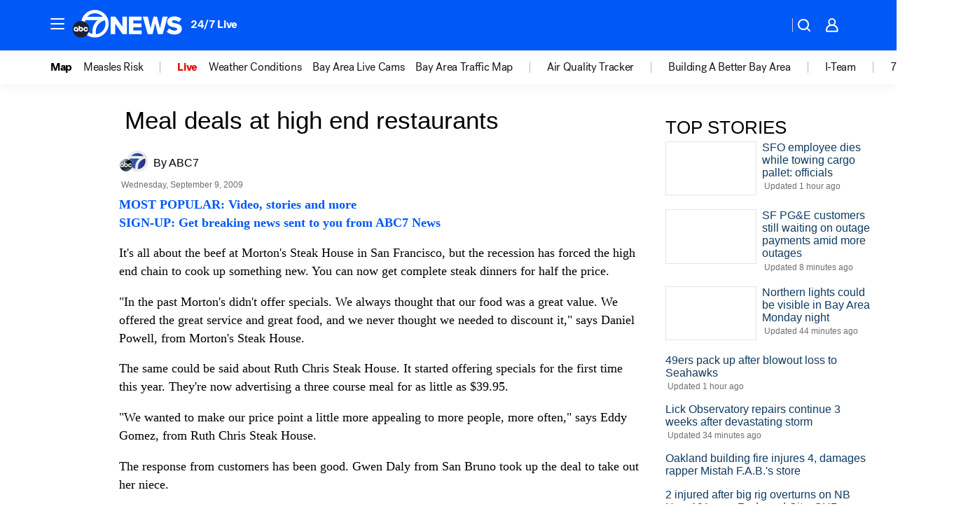

--- FILE ---
content_type: text/html; charset=utf-8
request_url: https://abc7news.com/archive/7005268/
body_size: 40700
content:

        <!DOCTYPE html>
        <html lang="en" lang="en">
            <head>
                <!-- ABCOTV | e42542201d2e | 6442 | fd5da0b872507b5226da6c77b73268beaabf195d | abc7news.com | Tue, 20 Jan 2026 02:33:16 GMT -->
                <meta charSet="utf-8" />
                <meta name="viewport" content="initial-scale=1.0, maximum-scale=3.0, user-scalable=yes" />
                <meta http-equiv="x-ua-compatible" content="IE=edge,chrome=1" />
                <meta property="og:locale" content="en_US" />
                <link href="https://cdn.abcotvs.net/abcotv" rel="preconnect" crossorigin />
                
                <link data-react-helmet="true" rel="manifest" href="/manifest.json"/><link data-react-helmet="true" rel="alternate" href="//abc7news.com/feed/" title="ABC7 San Francisco RSS" type="application/rss+xml"/><link data-react-helmet="true" rel="canonical" href="https://abc7news.com/archive/7005268/"/><link data-react-helmet="true" href="//assets-cdn.abcotvs.net/abcotv/fd5da0b87250-release-01-07-2026.3/client/abcotv/css/fusion-b7008cc0.css" rel="stylesheet"/><link data-react-helmet="true" href="//assets-cdn.abcotvs.net/abcotv/fd5da0b87250-release-01-07-2026.3/client/abcotv/css/7987-3f6c1b98.css" rel="stylesheet"/><link data-react-helmet="true" href="//assets-cdn.abcotvs.net/abcotv/fd5da0b87250-release-01-07-2026.3/client/abcotv/css/abcotv-fecb128a.css" rel="stylesheet"/><link data-react-helmet="true" href="//assets-cdn.abcotvs.net/abcotv/fd5da0b87250-release-01-07-2026.3/client/abcotv/css/7283-b8e957cb.css" rel="stylesheet"/><link data-react-helmet="true" href="//assets-cdn.abcotvs.net/abcotv/fd5da0b87250-release-01-07-2026.3/client/abcotv/css/265-38d87aad.css" rel="stylesheet"/><link data-react-helmet="true" href="//assets-cdn.abcotvs.net/abcotv/fd5da0b87250-release-01-07-2026.3/client/abcotv/css/archive-96562b57.css" rel="stylesheet"/>
                <script>
                    window.__dataLayer = {"helpersEnabled":true,"page":{},"pzn":{},"site":{"device":"desktop","portal":"news"},"visitor":{}},
                        consentToken = window.localStorage.getItem('consentToken');

                    if (consentToken) {
                        console.log('consentToken', JSON.parse(consentToken))
                        window.__dataLayer.visitor = { consent : JSON.parse(consentToken) }; 
                    }
                </script>
                <script src="https://dcf.espn.com/TWDC-DTCI/prod/Bootstrap.js"></script>
                <link rel="preload" as="font" href="https://s.abcnews.com/assets/dtci/fonts/post-grotesk/PostGrotesk-Book.woff2" crossorigin>
<link rel="preload" as="font" href="https://s.abcnews.com/assets/dtci/fonts/post-grotesk/PostGrotesk-Bold.woff2" crossorigin>
<link rel="preload" as="font" href="https://s.abcnews.com/assets/dtci/fonts/post-grotesk/PostGrotesk-Medium.woff2" crossorigin>
                <script src="//assets-cdn.abcotvs.net/abcotv/fd5da0b87250-release-01-07-2026.3/client/abcotv/runtime-c4323775.js" defer></script><script src="//assets-cdn.abcotvs.net/abcotv/fd5da0b87250-release-01-07-2026.3/client/abcotv/7987-f74ef4ce.js" defer></script><script src="//assets-cdn.abcotvs.net/abcotv/fd5da0b87250-release-01-07-2026.3/client/abcotv/507-c7ed365d.js" defer></script><script src="//assets-cdn.abcotvs.net/abcotv/fd5da0b87250-release-01-07-2026.3/client/abcotv/3983-52fca2ae.js" defer></script><script src="//assets-cdn.abcotvs.net/abcotv/fd5da0b87250-release-01-07-2026.3/client/abcotv/2561-2bebf93f.js" defer></script><script src="//assets-cdn.abcotvs.net/abcotv/fd5da0b87250-release-01-07-2026.3/client/abcotv/3167-7e4aed9e.js" defer></script><script src="//assets-cdn.abcotvs.net/abcotv/fd5da0b87250-release-01-07-2026.3/client/abcotv/7941-9801ff90.js" defer></script><script src="//assets-cdn.abcotvs.net/abcotv/fd5da0b87250-release-01-07-2026.3/client/abcotv/7283-f183b0f8.js" defer></script>
                <link rel="prefetch" href="//assets-cdn.abcotvs.net/abcotv/fd5da0b87250-release-01-07-2026.3/client/abcotv/_manifest.js" as="script" /><link rel="prefetch" href="//assets-cdn.abcotvs.net/abcotv/fd5da0b87250-release-01-07-2026.3/client/abcotv/abcotv-4118a266.js" as="script" />
<link rel="prefetch" href="//assets-cdn.abcotvs.net/abcotv/fd5da0b87250-release-01-07-2026.3/client/abcotv/archive-de435ab6.js" as="script" />
                <title data-react-helmet="true">Meal deals found at high end restaurants | ABC7 San Francisco | abc7news.com - ABC7 San Francisco</title>
                <meta data-react-helmet="true" name="description" content=""/><meta data-react-helmet="true" name="keywords" content="Fancy, Meal Deals, high end restaurants, 7 Seven Your Side, Michael Finney"/><meta data-react-helmet="true" property="fb:app_id" content="479764485457445"/><meta data-react-helmet="true" property="fb:pages" content="57427307078"/><meta data-react-helmet="true" property="og:site_name" content="ABC7 San Francisco"/><meta data-react-helmet="true" property="og:url" content/><meta data-react-helmet="true" property="og:title" content="Meal deals found at high end restaurants | ABC7 San Francisco | abc7news.com"/><meta data-react-helmet="true" property="og:description" content=""/><meta data-react-helmet="true" property="og:image" content/><meta data-react-helmet="true" property="og:type" content="website"/><meta data-react-helmet="true" name="twitter:site" content="@abc7newsbayarea"/><meta data-react-helmet="true" name="twitter:creator" content="@abc7newsbayarea"/><meta data-react-helmet="true" name="twitter:url" content/><meta data-react-helmet="true" name="twitter:title" content="Meal deals found at high end restaurants | ABC7 San Francisco | abc7news.com"/><meta data-react-helmet="true" name="twitter:description" content=""/><meta data-react-helmet="true" name="twitter:card" content/><meta data-react-helmet="true" name="twitter:image" content/><meta data-react-helmet="true" name="twitter:app:name:iphone" content="kgo"/><meta data-react-helmet="true" name="twitter:app:id:iphone" content="407314068"/><meta data-react-helmet="true" name="twitter:app:name:googleplay" content="kgo"/><meta data-react-helmet="true" name="twitter:app:id:googleplay" content="com.abclocal.kgo.news"/><meta data-react-helmet="true" name="title" content="Meal deals found at high end restaurants | ABC7 San Francisco | abc7news.com"/><meta data-react-helmet="true" name="medium" content="website"/>
                <script data-react-helmet="true" src="https://scripts.webcontentassessor.com/scripts/2861618ebeedab55aff63bbcff53232e80cba13d83492d335b72e228e566d16d"></script>
                
                <script data-rum-type="legacy" data-rum-pct="100">(() => {function gc(n){n=document.cookie.match("(^|;) ?"+n+"=([^;]*)(;|$)");return n?n[2]:null}function sc(n){document.cookie=n}function smpl(n){n/=100;return!!n&&Math.random()<=n}var _nr=!1,_nrCookie=gc("_nr");null!==_nrCookie?"1"===_nrCookie&&(_nr=!0):smpl(100)?(_nr=!0,sc("_nr=1; path=/")):(_nr=!1,sc("_nr=0; path=/"));_nr && (() => {;window.NREUM||(NREUM={});NREUM.init={distributed_tracing:{enabled:true},privacy:{cookies_enabled:true},ajax:{deny_list:["bam.nr-data.net"]}};;NREUM.info = {"beacon":"bam.nr-data.net","errorBeacon":"bam.nr-data.net","sa":1,"licenseKey":"5985ced6ff","applicationID":"367459870"};__nr_require=function(t,e,n){function r(n){if(!e[n]){var o=e[n]={exports:{}};t[n][0].call(o.exports,function(e){var o=t[n][1][e];return r(o||e)},o,o.exports)}return e[n].exports}if("function"==typeof __nr_require)return __nr_require;for(var o=0;o<n.length;o++)r(n[o]);return r}({1:[function(t,e,n){function r(t){try{s.console&&console.log(t)}catch(e){}}var o,i=t("ee"),a=t(31),s={};try{o=localStorage.getItem("__nr_flags").split(","),console&&"function"==typeof console.log&&(s.console=!0,o.indexOf("dev")!==-1&&(s.dev=!0),o.indexOf("nr_dev")!==-1&&(s.nrDev=!0))}catch(c){}s.nrDev&&i.on("internal-error",function(t){r(t.stack)}),s.dev&&i.on("fn-err",function(t,e,n){r(n.stack)}),s.dev&&(r("NR AGENT IN DEVELOPMENT MODE"),r("flags: "+a(s,function(t,e){return t}).join(", ")))},{}],2:[function(t,e,n){function r(t,e,n,r,s){try{l?l-=1:o(s||new UncaughtException(t,e,n),!0)}catch(f){try{i("ierr",[f,c.now(),!0])}catch(d){}}return"function"==typeof u&&u.apply(this,a(arguments))}function UncaughtException(t,e,n){this.message=t||"Uncaught error with no additional information",this.sourceURL=e,this.line=n}function o(t,e){var n=e?null:c.now();i("err",[t,n])}var i=t("handle"),a=t(32),s=t("ee"),c=t("loader"),f=t("gos"),u=window.onerror,d=!1,p="nr@seenError";if(!c.disabled){var l=0;c.features.err=!0,t(1),window.onerror=r;try{throw new Error}catch(h){"stack"in h&&(t(14),t(13),"addEventListener"in window&&t(7),c.xhrWrappable&&t(15),d=!0)}s.on("fn-start",function(t,e,n){d&&(l+=1)}),s.on("fn-err",function(t,e,n){d&&!n[p]&&(f(n,p,function(){return!0}),this.thrown=!0,o(n))}),s.on("fn-end",function(){d&&!this.thrown&&l>0&&(l-=1)}),s.on("internal-error",function(t){i("ierr",[t,c.now(),!0])})}},{}],3:[function(t,e,n){var r=t("loader");r.disabled||(r.features.ins=!0)},{}],4:[function(t,e,n){function r(){U++,L=g.hash,this[u]=y.now()}function o(){U--,g.hash!==L&&i(0,!0);var t=y.now();this[h]=~~this[h]+t-this[u],this[d]=t}function i(t,e){E.emit("newURL",[""+g,e])}function a(t,e){t.on(e,function(){this[e]=y.now()})}var s="-start",c="-end",f="-body",u="fn"+s,d="fn"+c,p="cb"+s,l="cb"+c,h="jsTime",m="fetch",v="addEventListener",w=window,g=w.location,y=t("loader");if(w[v]&&y.xhrWrappable&&!y.disabled){var x=t(11),b=t(12),E=t(9),R=t(7),O=t(14),T=t(8),S=t(15),P=t(10),M=t("ee"),C=M.get("tracer"),N=t(23);t(17),y.features.spa=!0;var L,U=0;M.on(u,r),b.on(p,r),P.on(p,r),M.on(d,o),b.on(l,o),P.on(l,o),M.buffer([u,d,"xhr-resolved"]),R.buffer([u]),O.buffer(["setTimeout"+c,"clearTimeout"+s,u]),S.buffer([u,"new-xhr","send-xhr"+s]),T.buffer([m+s,m+"-done",m+f+s,m+f+c]),E.buffer(["newURL"]),x.buffer([u]),b.buffer(["propagate",p,l,"executor-err","resolve"+s]),C.buffer([u,"no-"+u]),P.buffer(["new-jsonp","cb-start","jsonp-error","jsonp-end"]),a(T,m+s),a(T,m+"-done"),a(P,"new-jsonp"),a(P,"jsonp-end"),a(P,"cb-start"),E.on("pushState-end",i),E.on("replaceState-end",i),w[v]("hashchange",i,N(!0)),w[v]("load",i,N(!0)),w[v]("popstate",function(){i(0,U>1)},N(!0))}},{}],5:[function(t,e,n){function r(){var t=new PerformanceObserver(function(t,e){var n=t.getEntries();s(v,[n])});try{t.observe({entryTypes:["resource"]})}catch(e){}}function o(t){if(s(v,[window.performance.getEntriesByType(w)]),window.performance["c"+p])try{window.performance[h](m,o,!1)}catch(t){}else try{window.performance[h]("webkit"+m,o,!1)}catch(t){}}function i(t){}if(window.performance&&window.performance.timing&&window.performance.getEntriesByType){var a=t("ee"),s=t("handle"),c=t(14),f=t(13),u=t(6),d=t(23),p="learResourceTimings",l="addEventListener",h="removeEventListener",m="resourcetimingbufferfull",v="bstResource",w="resource",g="-start",y="-end",x="fn"+g,b="fn"+y,E="bstTimer",R="pushState",O=t("loader");if(!O.disabled){O.features.stn=!0,t(9),"addEventListener"in window&&t(7);var T=NREUM.o.EV;a.on(x,function(t,e){var n=t[0];n instanceof T&&(this.bstStart=O.now())}),a.on(b,function(t,e){var n=t[0];n instanceof T&&s("bst",[n,e,this.bstStart,O.now()])}),c.on(x,function(t,e,n){this.bstStart=O.now(),this.bstType=n}),c.on(b,function(t,e){s(E,[e,this.bstStart,O.now(),this.bstType])}),f.on(x,function(){this.bstStart=O.now()}),f.on(b,function(t,e){s(E,[e,this.bstStart,O.now(),"requestAnimationFrame"])}),a.on(R+g,function(t){this.time=O.now(),this.startPath=location.pathname+location.hash}),a.on(R+y,function(t){s("bstHist",[location.pathname+location.hash,this.startPath,this.time])}),u()?(s(v,[window.performance.getEntriesByType("resource")]),r()):l in window.performance&&(window.performance["c"+p]?window.performance[l](m,o,d(!1)):window.performance[l]("webkit"+m,o,d(!1))),document[l]("scroll",i,d(!1)),document[l]("keypress",i,d(!1)),document[l]("click",i,d(!1))}}},{}],6:[function(t,e,n){e.exports=function(){return"PerformanceObserver"in window&&"function"==typeof window.PerformanceObserver}},{}],7:[function(t,e,n){function r(t){for(var e=t;e&&!e.hasOwnProperty(u);)e=Object.getPrototypeOf(e);e&&o(e)}function o(t){s.inPlace(t,[u,d],"-",i)}function i(t,e){return t[1]}var a=t("ee").get("events"),s=t("wrap-function")(a,!0),c=t("gos"),f=XMLHttpRequest,u="addEventListener",d="removeEventListener";e.exports=a,"getPrototypeOf"in Object?(r(document),r(window),r(f.prototype)):f.prototype.hasOwnProperty(u)&&(o(window),o(f.prototype)),a.on(u+"-start",function(t,e){var n=t[1];if(null!==n&&("function"==typeof n||"object"==typeof n)){var r=c(n,"nr@wrapped",function(){function t(){if("function"==typeof n.handleEvent)return n.handleEvent.apply(n,arguments)}var e={object:t,"function":n}[typeof n];return e?s(e,"fn-",null,e.name||"anonymous"):n});this.wrapped=t[1]=r}}),a.on(d+"-start",function(t){t[1]=this.wrapped||t[1]})},{}],8:[function(t,e,n){function r(t,e,n){var r=t[e];"function"==typeof r&&(t[e]=function(){var t=i(arguments),e={};o.emit(n+"before-start",[t],e);var a;e[m]&&e[m].dt&&(a=e[m].dt);var s=r.apply(this,t);return o.emit(n+"start",[t,a],s),s.then(function(t){return o.emit(n+"end",[null,t],s),t},function(t){throw o.emit(n+"end",[t],s),t})})}var o=t("ee").get("fetch"),i=t(32),a=t(31);e.exports=o;var s=window,c="fetch-",f=c+"body-",u=["arrayBuffer","blob","json","text","formData"],d=s.Request,p=s.Response,l=s.fetch,h="prototype",m="nr@context";d&&p&&l&&(a(u,function(t,e){r(d[h],e,f),r(p[h],e,f)}),r(s,"fetch",c),o.on(c+"end",function(t,e){var n=this;if(e){var r=e.headers.get("content-length");null!==r&&(n.rxSize=r),o.emit(c+"done",[null,e],n)}else o.emit(c+"done",[t],n)}))},{}],9:[function(t,e,n){var r=t("ee").get("history"),o=t("wrap-function")(r);e.exports=r;var i=window.history&&window.history.constructor&&window.history.constructor.prototype,a=window.history;i&&i.pushState&&i.replaceState&&(a=i),o.inPlace(a,["pushState","replaceState"],"-")},{}],10:[function(t,e,n){function r(t){function e(){f.emit("jsonp-end",[],l),t.removeEventListener("load",e,c(!1)),t.removeEventListener("error",n,c(!1))}function n(){f.emit("jsonp-error",[],l),f.emit("jsonp-end",[],l),t.removeEventListener("load",e,c(!1)),t.removeEventListener("error",n,c(!1))}var r=t&&"string"==typeof t.nodeName&&"script"===t.nodeName.toLowerCase();if(r){var o="function"==typeof t.addEventListener;if(o){var a=i(t.src);if(a){var d=s(a),p="function"==typeof d.parent[d.key];if(p){var l={};u.inPlace(d.parent,[d.key],"cb-",l),t.addEventListener("load",e,c(!1)),t.addEventListener("error",n,c(!1)),f.emit("new-jsonp",[t.src],l)}}}}}function o(){return"addEventListener"in window}function i(t){var e=t.match(d);return e?e[1]:null}function a(t,e){var n=t.match(l),r=n[1],o=n[3];return o?a(o,e[r]):e[r]}function s(t){var e=t.match(p);return e&&e.length>=3?{key:e[2],parent:a(e[1],window)}:{key:t,parent:window}}var c=t(23),f=t("ee").get("jsonp"),u=t("wrap-function")(f);if(e.exports=f,o()){var d=/[?&](?:callback|cb)=([^&#]+)/,p=/(.*).([^.]+)/,l=/^(w+)(.|$)(.*)$/,h=["appendChild","insertBefore","replaceChild"];Node&&Node.prototype&&Node.prototype.appendChild?u.inPlace(Node.prototype,h,"dom-"):(u.inPlace(HTMLElement.prototype,h,"dom-"),u.inPlace(HTMLHeadElement.prototype,h,"dom-"),u.inPlace(HTMLBodyElement.prototype,h,"dom-")),f.on("dom-start",function(t){r(t[0])})}},{}],11:[function(t,e,n){var r=t("ee").get("mutation"),o=t("wrap-function")(r),i=NREUM.o.MO;e.exports=r,i&&(window.MutationObserver=function(t){return this instanceof i?new i(o(t,"fn-")):i.apply(this,arguments)},MutationObserver.prototype=i.prototype)},{}],12:[function(t,e,n){function r(t){var e=i.context(),n=s(t,"executor-",e,null,!1),r=new f(n);return i.context(r).getCtx=function(){return e},r}var o=t("wrap-function"),i=t("ee").get("promise"),a=t("ee").getOrSetContext,s=o(i),c=t(31),f=NREUM.o.PR;e.exports=i,f&&(window.Promise=r,["all","race"].forEach(function(t){var e=f[t];f[t]=function(n){function r(t){return function(){i.emit("propagate",[null,!o],a,!1,!1),o=o||!t}}var o=!1;c(n,function(e,n){Promise.resolve(n).then(r("all"===t),r(!1))});var a=e.apply(f,arguments),s=f.resolve(a);return s}}),["resolve","reject"].forEach(function(t){var e=f[t];f[t]=function(t){var n=e.apply(f,arguments);return t!==n&&i.emit("propagate",[t,!0],n,!1,!1),n}}),f.prototype["catch"]=function(t){return this.then(null,t)},f.prototype=Object.create(f.prototype,{constructor:{value:r}}),c(Object.getOwnPropertyNames(f),function(t,e){try{r[e]=f[e]}catch(n){}}),o.wrapInPlace(f.prototype,"then",function(t){return function(){var e=this,n=o.argsToArray.apply(this,arguments),r=a(e);r.promise=e,n[0]=s(n[0],"cb-",r,null,!1),n[1]=s(n[1],"cb-",r,null,!1);var c=t.apply(this,n);return r.nextPromise=c,i.emit("propagate",[e,!0],c,!1,!1),c}}),i.on("executor-start",function(t){t[0]=s(t[0],"resolve-",this,null,!1),t[1]=s(t[1],"resolve-",this,null,!1)}),i.on("executor-err",function(t,e,n){t[1](n)}),i.on("cb-end",function(t,e,n){i.emit("propagate",[n,!0],this.nextPromise,!1,!1)}),i.on("propagate",function(t,e,n){this.getCtx&&!e||(this.getCtx=function(){if(t instanceof Promise)var e=i.context(t);return e&&e.getCtx?e.getCtx():this})}),r.toString=function(){return""+f})},{}],13:[function(t,e,n){var r=t("ee").get("raf"),o=t("wrap-function")(r),i="equestAnimationFrame";e.exports=r,o.inPlace(window,["r"+i,"mozR"+i,"webkitR"+i,"msR"+i],"raf-"),r.on("raf-start",function(t){t[0]=o(t[0],"fn-")})},{}],14:[function(t,e,n){function r(t,e,n){t[0]=a(t[0],"fn-",null,n)}function o(t,e,n){this.method=n,this.timerDuration=isNaN(t[1])?0:+t[1],t[0]=a(t[0],"fn-",this,n)}var i=t("ee").get("timer"),a=t("wrap-function")(i),s="setTimeout",c="setInterval",f="clearTimeout",u="-start",d="-";e.exports=i,a.inPlace(window,[s,"setImmediate"],s+d),a.inPlace(window,[c],c+d),a.inPlace(window,[f,"clearImmediate"],f+d),i.on(c+u,r),i.on(s+u,o)},{}],15:[function(t,e,n){function r(t,e){d.inPlace(e,["onreadystatechange"],"fn-",s)}function o(){var t=this,e=u.context(t);t.readyState>3&&!e.resolved&&(e.resolved=!0,u.emit("xhr-resolved",[],t)),d.inPlace(t,y,"fn-",s)}function i(t){x.push(t),m&&(E?E.then(a):w?w(a):(R=-R,O.data=R))}function a(){for(var t=0;t<x.length;t++)r([],x[t]);x.length&&(x=[])}function s(t,e){return e}function c(t,e){for(var n in t)e[n]=t[n];return e}t(7);var f=t("ee"),u=f.get("xhr"),d=t("wrap-function")(u),p=t(23),l=NREUM.o,h=l.XHR,m=l.MO,v=l.PR,w=l.SI,g="readystatechange",y=["onload","onerror","onabort","onloadstart","onloadend","onprogress","ontimeout"],x=[];e.exports=u;var b=window.XMLHttpRequest=function(t){var e=new h(t);try{u.emit("new-xhr",[e],e),e.addEventListener(g,o,p(!1))}catch(n){try{u.emit("internal-error",[n])}catch(r){}}return e};if(c(h,b),b.prototype=h.prototype,d.inPlace(b.prototype,["open","send"],"-xhr-",s),u.on("send-xhr-start",function(t,e){r(t,e),i(e)}),u.on("open-xhr-start",r),m){var E=v&&v.resolve();if(!w&&!v){var R=1,O=document.createTextNode(R);new m(a).observe(O,{characterData:!0})}}else f.on("fn-end",function(t){t[0]&&t[0].type===g||a()})},{}],16:[function(t,e,n){function r(t){if(!s(t))return null;var e=window.NREUM;if(!e.loader_config)return null;var n=(e.loader_config.accountID||"").toString()||null,r=(e.loader_config.agentID||"").toString()||null,f=(e.loader_config.trustKey||"").toString()||null;if(!n||!r)return null;var h=l.generateSpanId(),m=l.generateTraceId(),v=Date.now(),w={spanId:h,traceId:m,timestamp:v};return(t.sameOrigin||c(t)&&p())&&(w.traceContextParentHeader=o(h,m),w.traceContextStateHeader=i(h,v,n,r,f)),(t.sameOrigin&&!u()||!t.sameOrigin&&c(t)&&d())&&(w.newrelicHeader=a(h,m,v,n,r,f)),w}function o(t,e){return"00-"+e+"-"+t+"-01"}function i(t,e,n,r,o){var i=0,a="",s=1,c="",f="";return o+"@nr="+i+"-"+s+"-"+n+"-"+r+"-"+t+"-"+a+"-"+c+"-"+f+"-"+e}function a(t,e,n,r,o,i){var a="btoa"in window&&"function"==typeof window.btoa;if(!a)return null;var s={v:[0,1],d:{ty:"Browser",ac:r,ap:o,id:t,tr:e,ti:n}};return i&&r!==i&&(s.d.tk=i),btoa(JSON.stringify(s))}function s(t){return f()&&c(t)}function c(t){var e=!1,n={};if("init"in NREUM&&"distributed_tracing"in NREUM.init&&(n=NREUM.init.distributed_tracing),t.sameOrigin)e=!0;else if(n.allowed_origins instanceof Array)for(var r=0;r<n.allowed_origins.length;r++){var o=h(n.allowed_origins[r]);if(t.hostname===o.hostname&&t.protocol===o.protocol&&t.port===o.port){e=!0;break}}return e}function f(){return"init"in NREUM&&"distributed_tracing"in NREUM.init&&!!NREUM.init.distributed_tracing.enabled}function u(){return"init"in NREUM&&"distributed_tracing"in NREUM.init&&!!NREUM.init.distributed_tracing.exclude_newrelic_header}function d(){return"init"in NREUM&&"distributed_tracing"in NREUM.init&&NREUM.init.distributed_tracing.cors_use_newrelic_header!==!1}function p(){return"init"in NREUM&&"distributed_tracing"in NREUM.init&&!!NREUM.init.distributed_tracing.cors_use_tracecontext_headers}var l=t(28),h=t(18);e.exports={generateTracePayload:r,shouldGenerateTrace:s}},{}],17:[function(t,e,n){function r(t){var e=this.params,n=this.metrics;if(!this.ended){this.ended=!0;for(var r=0;r<p;r++)t.removeEventListener(d[r],this.listener,!1);return e.protocol&&"data"===e.protocol?void g("Ajax/DataUrl/Excluded"):void(e.aborted||(n.duration=a.now()-this.startTime,this.loadCaptureCalled||4!==t.readyState?null==e.status&&(e.status=0):i(this,t),n.cbTime=this.cbTime,s("xhr",[e,n,this.startTime,this.endTime,"xhr"],this)))}}function o(t,e){var n=c(e),r=t.params;r.hostname=n.hostname,r.port=n.port,r.protocol=n.protocol,r.host=n.hostname+":"+n.port,r.pathname=n.pathname,t.parsedOrigin=n,t.sameOrigin=n.sameOrigin}function i(t,e){t.params.status=e.status;var n=v(e,t.lastSize);if(n&&(t.metrics.rxSize=n),t.sameOrigin){var r=e.getResponseHeader("X-NewRelic-App-Data");r&&(t.params.cat=r.split(", ").pop())}t.loadCaptureCalled=!0}var a=t("loader");if(a.xhrWrappable&&!a.disabled){var s=t("handle"),c=t(18),f=t(16).generateTracePayload,u=t("ee"),d=["load","error","abort","timeout"],p=d.length,l=t("id"),h=t(24),m=t(22),v=t(19),w=t(23),g=t(25).recordSupportability,y=NREUM.o.REQ,x=window.XMLHttpRequest;a.features.xhr=!0,t(15),t(8),u.on("new-xhr",function(t){var e=this;e.totalCbs=0,e.called=0,e.cbTime=0,e.end=r,e.ended=!1,e.xhrGuids={},e.lastSize=null,e.loadCaptureCalled=!1,e.params=this.params||{},e.metrics=this.metrics||{},t.addEventListener("load",function(n){i(e,t)},w(!1)),h&&(h>34||h<10)||t.addEventListener("progress",function(t){e.lastSize=t.loaded},w(!1))}),u.on("open-xhr-start",function(t){this.params={method:t[0]},o(this,t[1]),this.metrics={}}),u.on("open-xhr-end",function(t,e){"loader_config"in NREUM&&"xpid"in NREUM.loader_config&&this.sameOrigin&&e.setRequestHeader("X-NewRelic-ID",NREUM.loader_config.xpid);var n=f(this.parsedOrigin);if(n){var r=!1;n.newrelicHeader&&(e.setRequestHeader("newrelic",n.newrelicHeader),r=!0),n.traceContextParentHeader&&(e.setRequestHeader("traceparent",n.traceContextParentHeader),n.traceContextStateHeader&&e.setRequestHeader("tracestate",n.traceContextStateHeader),r=!0),r&&(this.dt=n)}}),u.on("send-xhr-start",function(t,e){var n=this.metrics,r=t[0],o=this;if(n&&r){var i=m(r);i&&(n.txSize=i)}this.startTime=a.now(),this.listener=function(t){try{"abort"!==t.type||o.loadCaptureCalled||(o.params.aborted=!0),("load"!==t.type||o.called===o.totalCbs&&(o.onloadCalled||"function"!=typeof e.onload))&&o.end(e)}catch(n){try{u.emit("internal-error",[n])}catch(r){}}};for(var s=0;s<p;s++)e.addEventListener(d[s],this.listener,w(!1))}),u.on("xhr-cb-time",function(t,e,n){this.cbTime+=t,e?this.onloadCalled=!0:this.called+=1,this.called!==this.totalCbs||!this.onloadCalled&&"function"==typeof n.onload||this.end(n)}),u.on("xhr-load-added",function(t,e){var n=""+l(t)+!!e;this.xhrGuids&&!this.xhrGuids[n]&&(this.xhrGuids[n]=!0,this.totalCbs+=1)}),u.on("xhr-load-removed",function(t,e){var n=""+l(t)+!!e;this.xhrGuids&&this.xhrGuids[n]&&(delete this.xhrGuids[n],this.totalCbs-=1)}),u.on("xhr-resolved",function(){this.endTime=a.now()}),u.on("addEventListener-end",function(t,e){e instanceof x&&"load"===t[0]&&u.emit("xhr-load-added",[t[1],t[2]],e)}),u.on("removeEventListener-end",function(t,e){e instanceof x&&"load"===t[0]&&u.emit("xhr-load-removed",[t[1],t[2]],e)}),u.on("fn-start",function(t,e,n){e instanceof x&&("onload"===n&&(this.onload=!0),("load"===(t[0]&&t[0].type)||this.onload)&&(this.xhrCbStart=a.now()))}),u.on("fn-end",function(t,e){this.xhrCbStart&&u.emit("xhr-cb-time",[a.now()-this.xhrCbStart,this.onload,e],e)}),u.on("fetch-before-start",function(t){function e(t,e){var n=!1;return e.newrelicHeader&&(t.set("newrelic",e.newrelicHeader),n=!0),e.traceContextParentHeader&&(t.set("traceparent",e.traceContextParentHeader),e.traceContextStateHeader&&t.set("tracestate",e.traceContextStateHeader),n=!0),n}var n,r=t[1]||{};"string"==typeof t[0]?n=t[0]:t[0]&&t[0].url?n=t[0].url:window.URL&&t[0]&&t[0]instanceof URL&&(n=t[0].href),n&&(this.parsedOrigin=c(n),this.sameOrigin=this.parsedOrigin.sameOrigin);var o=f(this.parsedOrigin);if(o&&(o.newrelicHeader||o.traceContextParentHeader))if("string"==typeof t[0]||window.URL&&t[0]&&t[0]instanceof URL){var i={};for(var a in r)i[a]=r[a];i.headers=new Headers(r.headers||{}),e(i.headers,o)&&(this.dt=o),t.length>1?t[1]=i:t.push(i)}else t[0]&&t[0].headers&&e(t[0].headers,o)&&(this.dt=o)}),u.on("fetch-start",function(t,e){this.params={},this.metrics={},this.startTime=a.now(),this.dt=e,t.length>=1&&(this.target=t[0]),t.length>=2&&(this.opts=t[1]);var n,r=this.opts||{},i=this.target;if("string"==typeof i?n=i:"object"==typeof i&&i instanceof y?n=i.url:window.URL&&"object"==typeof i&&i instanceof URL&&(n=i.href),o(this,n),"data"!==this.params.protocol){var s=(""+(i&&i instanceof y&&i.method||r.method||"GET")).toUpperCase();this.params.method=s,this.txSize=m(r.body)||0}}),u.on("fetch-done",function(t,e){if(this.endTime=a.now(),this.params||(this.params={}),"data"===this.params.protocol)return void g("Ajax/DataUrl/Excluded");this.params.status=e?e.status:0;var n;"string"==typeof this.rxSize&&this.rxSize.length>0&&(n=+this.rxSize);var r={txSize:this.txSize,rxSize:n,duration:a.now()-this.startTime};s("xhr",[this.params,r,this.startTime,this.endTime,"fetch"],this)})}},{}],18:[function(t,e,n){var r={};e.exports=function(t){if(t in r)return r[t];if(0===(t||"").indexOf("data:"))return{protocol:"data"};var e=document.createElement("a"),n=window.location,o={};e.href=t,o.port=e.port;var i=e.href.split("://");!o.port&&i[1]&&(o.port=i[1].split("/")[0].split("@").pop().split(":")[1]),o.port&&"0"!==o.port||(o.port="https"===i[0]?"443":"80"),o.hostname=e.hostname||n.hostname,o.pathname=e.pathname,o.protocol=i[0],"/"!==o.pathname.charAt(0)&&(o.pathname="/"+o.pathname);var a=!e.protocol||":"===e.protocol||e.protocol===n.protocol,s=e.hostname===document.domain&&e.port===n.port;return o.sameOrigin=a&&(!e.hostname||s),"/"===o.pathname&&(r[t]=o),o}},{}],19:[function(t,e,n){function r(t,e){var n=t.responseType;return"json"===n&&null!==e?e:"arraybuffer"===n||"blob"===n||"json"===n?o(t.response):"text"===n||""===n||void 0===n?o(t.responseText):void 0}var o=t(22);e.exports=r},{}],20:[function(t,e,n){function r(){}function o(t,e,n,r){return function(){return u.recordSupportability("API/"+e+"/called"),i(t+e,[f.now()].concat(s(arguments)),n?null:this,r),n?void 0:this}}var i=t("handle"),a=t(31),s=t(32),c=t("ee").get("tracer"),f=t("loader"),u=t(25),d=NREUM;"undefined"==typeof window.newrelic&&(newrelic=d);var p=["setPageViewName","setCustomAttribute","setErrorHandler","finished","addToTrace","inlineHit","addRelease"],l="api-",h=l+"ixn-";a(p,function(t,e){d[e]=o(l,e,!0,"api")}),d.addPageAction=o(l,"addPageAction",!0),d.setCurrentRouteName=o(l,"routeName",!0),e.exports=newrelic,d.interaction=function(){return(new r).get()};var m=r.prototype={createTracer:function(t,e){var n={},r=this,o="function"==typeof e;return i(h+"tracer",[f.now(),t,n],r),function(){if(c.emit((o?"":"no-")+"fn-start",[f.now(),r,o],n),o)try{return e.apply(this,arguments)}catch(t){throw c.emit("fn-err",[arguments,this,t],n),t}finally{c.emit("fn-end",[f.now()],n)}}}};a("actionText,setName,setAttribute,save,ignore,onEnd,getContext,end,get".split(","),function(t,e){m[e]=o(h,e)}),newrelic.noticeError=function(t,e){"string"==typeof t&&(t=new Error(t)),u.recordSupportability("API/noticeError/called"),i("err",[t,f.now(),!1,e])}},{}],21:[function(t,e,n){function r(t){if(NREUM.init){for(var e=NREUM.init,n=t.split("."),r=0;r<n.length-1;r++)if(e=e[n[r]],"object"!=typeof e)return;return e=e[n[n.length-1]]}}e.exports={getConfiguration:r}},{}],22:[function(t,e,n){e.exports=function(t){if("string"==typeof t&&t.length)return t.length;if("object"==typeof t){if("undefined"!=typeof ArrayBuffer&&t instanceof ArrayBuffer&&t.byteLength)return t.byteLength;if("undefined"!=typeof Blob&&t instanceof Blob&&t.size)return t.size;if(!("undefined"!=typeof FormData&&t instanceof FormData))try{return JSON.stringify(t).length}catch(e){return}}}},{}],23:[function(t,e,n){var r=!1;try{var o=Object.defineProperty({},"passive",{get:function(){r=!0}});window.addEventListener("testPassive",null,o),window.removeEventListener("testPassive",null,o)}catch(i){}e.exports=function(t){return r?{passive:!0,capture:!!t}:!!t}},{}],24:[function(t,e,n){var r=0,o=navigator.userAgent.match(/Firefox[/s](d+.d+)/);o&&(r=+o[1]),e.exports=r},{}],25:[function(t,e,n){function r(t,e){var n=[a,t,{name:t},e];return i("storeMetric",n,null,"api"),n}function o(t,e){var n=[s,t,{name:t},e];return i("storeEventMetrics",n,null,"api"),n}var i=t("handle"),a="sm",s="cm";e.exports={constants:{SUPPORTABILITY_METRIC:a,CUSTOM_METRIC:s},recordSupportability:r,recordCustom:o}},{}],26:[function(t,e,n){function r(){return s.exists&&performance.now?Math.round(performance.now()):(i=Math.max((new Date).getTime(),i))-a}function o(){return i}var i=(new Date).getTime(),a=i,s=t(33);e.exports=r,e.exports.offset=a,e.exports.getLastTimestamp=o},{}],27:[function(t,e,n){function r(t,e){var n=t.getEntries();n.forEach(function(t){"first-paint"===t.name?l("timing",["fp",Math.floor(t.startTime)]):"first-contentful-paint"===t.name&&l("timing",["fcp",Math.floor(t.startTime)])})}function o(t,e){var n=t.getEntries();if(n.length>0){var r=n[n.length-1];if(f&&f<r.startTime)return;var o=[r],i=a({});i&&o.push(i),l("lcp",o)}}function i(t){t.getEntries().forEach(function(t){t.hadRecentInput||l("cls",[t])})}function a(t){var e=navigator.connection||navigator.mozConnection||navigator.webkitConnection;if(e)return e.type&&(t["net-type"]=e.type),e.effectiveType&&(t["net-etype"]=e.effectiveType),e.rtt&&(t["net-rtt"]=e.rtt),e.downlink&&(t["net-dlink"]=e.downlink),t}function s(t){if(t instanceof w&&!y){var e=Math.round(t.timeStamp),n={type:t.type};a(n),e<=h.now()?n.fid=h.now()-e:e>h.offset&&e<=Date.now()?(e-=h.offset,n.fid=h.now()-e):e=h.now(),y=!0,l("timing",["fi",e,n])}}function c(t){"hidden"===t&&(f=h.now(),l("pageHide",[f]))}if(!("init"in NREUM&&"page_view_timing"in NREUM.init&&"enabled"in NREUM.init.page_view_timing&&NREUM.init.page_view_timing.enabled===!1)){var f,u,d,p,l=t("handle"),h=t("loader"),m=t(30),v=t(23),w=NREUM.o.EV;if("PerformanceObserver"in window&&"function"==typeof window.PerformanceObserver){u=new PerformanceObserver(r);try{u.observe({entryTypes:["paint"]})}catch(g){}d=new PerformanceObserver(o);try{d.observe({entryTypes:["largest-contentful-paint"]})}catch(g){}p=new PerformanceObserver(i);try{p.observe({type:"layout-shift",buffered:!0})}catch(g){}}if("addEventListener"in document){var y=!1,x=["click","keydown","mousedown","pointerdown","touchstart"];x.forEach(function(t){document.addEventListener(t,s,v(!1))})}m(c)}},{}],28:[function(t,e,n){function r(){function t(){return e?15&e[n++]:16*Math.random()|0}var e=null,n=0,r=window.crypto||window.msCrypto;r&&r.getRandomValues&&(e=r.getRandomValues(new Uint8Array(31)));for(var o,i="xxxxxxxx-xxxx-4xxx-yxxx-xxxxxxxxxxxx",a="",s=0;s<i.length;s++)o=i[s],"x"===o?a+=t().toString(16):"y"===o?(o=3&t()|8,a+=o.toString(16)):a+=o;return a}function o(){return a(16)}function i(){return a(32)}function a(t){function e(){return n?15&n[r++]:16*Math.random()|0}var n=null,r=0,o=window.crypto||window.msCrypto;o&&o.getRandomValues&&Uint8Array&&(n=o.getRandomValues(new Uint8Array(t)));for(var i=[],a=0;a<t;a++)i.push(e().toString(16));return i.join("")}e.exports={generateUuid:r,generateSpanId:o,generateTraceId:i}},{}],29:[function(t,e,n){function r(t,e){if(!o)return!1;if(t!==o)return!1;if(!e)return!0;if(!i)return!1;for(var n=i.split("."),r=e.split("."),a=0;a<r.length;a++)if(r[a]!==n[a])return!1;return!0}var o=null,i=null,a=/Version\/(\S+)\s+Safari/;if(navigator.userAgent){var s=navigator.userAgent,c=s.match(a);c&&s.indexOf("Chrome")===-1&&s.indexOf("Chromium")===-1&&(o="Safari",i=c[1])}e.exports={agent:o,version:i,match:r}},{}],30:[function(t,e,n){function r(t){function e(){t(s&&document[s]?document[s]:document[i]?"hidden":"visible")}"addEventListener"in document&&a&&document.addEventListener(a,e,o(!1))}var o=t(23);e.exports=r;var i,a,s;"undefined"!=typeof document.hidden?(i="hidden",a="visibilitychange",s="visibilityState"):"undefined"!=typeof document.msHidden?(i="msHidden",a="msvisibilitychange"):"undefined"!=typeof document.webkitHidden&&(i="webkitHidden",a="webkitvisibilitychange",s="webkitVisibilityState")},{}],31:[function(t,e,n){function r(t,e){var n=[],r="",i=0;for(r in t)o.call(t,r)&&(n[i]=e(r,t[r]),i+=1);return n}var o=Object.prototype.hasOwnProperty;e.exports=r},{}],32:[function(t,e,n){function r(t,e,n){e||(e=0),"undefined"==typeof n&&(n=t?t.length:0);for(var r=-1,o=n-e||0,i=Array(o<0?0:o);++r<o;)i[r]=t[e+r];return i}e.exports=r},{}],33:[function(t,e,n){e.exports={exists:"undefined"!=typeof window.performance&&window.performance.timing&&"undefined"!=typeof window.performance.timing.navigationStart}},{}],ee:[function(t,e,n){function r(){}function o(t){function e(t){return t&&t instanceof r?t:t?f(t,c,a):a()}function n(n,r,o,i,a){if(a!==!1&&(a=!0),!l.aborted||i){t&&a&&t(n,r,o);for(var s=e(o),c=m(n),f=c.length,u=0;u<f;u++)c[u].apply(s,r);var p=d[y[n]];return p&&p.push([x,n,r,s]),s}}function i(t,e){g[t]=m(t).concat(e)}function h(t,e){var n=g[t];if(n)for(var r=0;r<n.length;r++)n[r]===e&&n.splice(r,1)}function m(t){return g[t]||[]}function v(t){return p[t]=p[t]||o(n)}function w(t,e){l.aborted||u(t,function(t,n){e=e||"feature",y[n]=e,e in d||(d[e]=[])})}var g={},y={},x={on:i,addEventListener:i,removeEventListener:h,emit:n,get:v,listeners:m,context:e,buffer:w,abort:s,aborted:!1};return x}function i(t){return f(t,c,a)}function a(){return new r}function s(){(d.api||d.feature)&&(l.aborted=!0,d=l.backlog={})}var c="nr@context",f=t("gos"),u=t(31),d={},p={},l=e.exports=o();e.exports.getOrSetContext=i,l.backlog=d},{}],gos:[function(t,e,n){function r(t,e,n){if(o.call(t,e))return t[e];var r=n();if(Object.defineProperty&&Object.keys)try{return Object.defineProperty(t,e,{value:r,writable:!0,enumerable:!1}),r}catch(i){}return t[e]=r,r}var o=Object.prototype.hasOwnProperty;e.exports=r},{}],handle:[function(t,e,n){function r(t,e,n,r){o.buffer([t],r),o.emit(t,e,n)}var o=t("ee").get("handle");e.exports=r,r.ee=o},{}],id:[function(t,e,n){function r(t){var e=typeof t;return!t||"object"!==e&&"function"!==e?-1:t===window?0:a(t,i,function(){return o++})}var o=1,i="nr@id",a=t("gos");e.exports=r},{}],loader:[function(t,e,n){function r(){if(!T++){var t=O.info=NREUM.info,e=m.getElementsByTagName("script")[0];if(setTimeout(f.abort,3e4),!(t&&t.licenseKey&&t.applicationID&&e))return f.abort();c(E,function(e,n){t[e]||(t[e]=n)});var n=a();s("mark",["onload",n+O.offset],null,"api"),s("timing",["load",n]);var r=m.createElement("script");0===t.agent.indexOf("http://")||0===t.agent.indexOf("https://")?r.src=t.agent:r.src=l+"://"+t.agent,e.parentNode.insertBefore(r,e)}}function o(){"complete"===m.readyState&&i()}function i(){s("mark",["domContent",a()+O.offset],null,"api")}var a=t(26),s=t("handle"),c=t(31),f=t("ee"),u=t(29),d=t(21),p=t(23),l=d.getConfiguration("ssl")===!1?"http":"https",h=window,m=h.document,v="addEventListener",w="attachEvent",g=h.XMLHttpRequest,y=g&&g.prototype,x=!1;NREUM.o={ST:setTimeout,SI:h.setImmediate,CT:clearTimeout,XHR:g,REQ:h.Request,EV:h.Event,PR:h.Promise,MO:h.MutationObserver};var b=""+location,E={beacon:"bam.nr-data.net",errorBeacon:"bam.nr-data.net",agent:"js-agent.newrelic.com/nr-spa-1216.min.js"},R=g&&y&&y[v]&&!/CriOS/.test(navigator.userAgent),O=e.exports={offset:a.getLastTimestamp(),now:a,origin:b,features:{},xhrWrappable:R,userAgent:u,disabled:x};if(!x){t(20),t(27),m[v]?(m[v]("DOMContentLoaded",i,p(!1)),h[v]("load",r,p(!1))):(m[w]("onreadystatechange",o),h[w]("onload",r)),s("mark",["firstbyte",a.getLastTimestamp()],null,"api");var T=0}},{}],"wrap-function":[function(t,e,n){function r(t,e){function n(e,n,r,c,f){function nrWrapper(){var i,a,u,p;try{a=this,i=d(arguments),u="function"==typeof r?r(i,a):r||{}}catch(l){o([l,"",[i,a,c],u],t)}s(n+"start",[i,a,c],u,f);try{return p=e.apply(a,i)}catch(h){throw s(n+"err",[i,a,h],u,f),h}finally{s(n+"end",[i,a,p],u,f)}}return a(e)?e:(n||(n=""),nrWrapper[p]=e,i(e,nrWrapper,t),nrWrapper)}function r(t,e,r,o,i){r||(r="");var s,c,f,u="-"===r.charAt(0);for(f=0;f<e.length;f++)c=e[f],s=t[c],a(s)||(t[c]=n(s,u?c+r:r,o,c,i))}function s(n,r,i,a){if(!h||e){var s=h;h=!0;try{t.emit(n,r,i,e,a)}catch(c){o([c,n,r,i],t)}h=s}}return t||(t=u),n.inPlace=r,n.flag=p,n}function o(t,e){e||(e=u);try{e.emit("internal-error",t)}catch(n){}}function i(t,e,n){if(Object.defineProperty&&Object.keys)try{var r=Object.keys(t);return r.forEach(function(n){Object.defineProperty(e,n,{get:function(){return t[n]},set:function(e){return t[n]=e,e}})}),e}catch(i){o([i],n)}for(var a in t)l.call(t,a)&&(e[a]=t[a]);return e}function a(t){return!(t&&t instanceof Function&&t.apply&&!t[p])}function s(t,e){var n=e(t);return n[p]=t,i(t,n,u),n}function c(t,e,n){var r=t[e];t[e]=s(r,n)}function f(){for(var t=arguments.length,e=new Array(t),n=0;n<t;++n)e[n]=arguments[n];return e}var u=t("ee"),d=t(32),p="nr@original",l=Object.prototype.hasOwnProperty,h=!1;e.exports=r,e.exports.wrapFunction=s,e.exports.wrapInPlace=c,e.exports.argsToArray=f},{}]},{},["loader",2,17,5,3,4]);;NREUM.info={"beacon":"bam.nr-data.net","errorBeacon":"bam.nr-data.net","sa":1,"licenseKey":"8d01ff17d1","applicationID":"415461361"}})();})();</script>
                <link href="//assets-cdn.abcotvs.net" rel="preconnect" />
                <link href="https://cdn.abcotvs.net/abcotv" rel="preconnect" crossorigin />
                <script>(function(){function a(a){var b,c=g.floor(65535*g.random()).toString(16);for(b=4-c.length;0<b;b--)c="0"+c;return a=(String()+a).substring(0,4),!Number.isNaN(parseInt(a,16))&&a.length?a+c.substr(a.length):c}function b(){var a=c(window.location.hostname);return a?"."+a:".go.com"}function c(a=""){var b=a.match(/[^.]+(?:.com?(?:.[a-z]{2})?|(?:.[a-z]+))?$/i);if(b&&b.length)return b[0].replace(/:[0-9]+$/,"")}function d(a,b,c,d,g,h){var i,j=!1;if(f.test(c)&&(c=c.replace(f,""),j=!0),!a||/^(?:expires|max-age|path|domain|secure)$/i.test(a))return!1;if(i=a+"="+b,g&&g instanceof Date&&(i+="; expires="+g.toUTCString()),c&&(i+="; domain="+c),d&&(i+="; path="+d),h&&(i+="; secure"),document.cookie=i,j){var k="www"+(/^./.test(c)?"":".")+c;e(a,k,d||"")}return!0}function e(a,b,c){return document.cookie=encodeURIComponent(a)+"=; expires=Thu, 01 Jan 1970 00:00:00 GMT"+(b?"; domain="+b:"")+(c?"; path="+c:""),!0}var f=/^.?www/,g=Math;(function(a){for(var b,d=a+"=",e=document.cookie.split(";"),f=0;f<e.length;f++){for(b=e[f];" "===b.charAt(0);)b=b.substring(1,b.length);if(0===b.indexOf(d))return b.substring(d.length,b.length)}return null})("SWID")||function(a){if(a){var c=new Date(Date.now());c.setFullYear(c.getFullYear()+1),d("SWID",a,b(),"/",c)}}(function(){return String()+a()+a()+"-"+a()+"-"+a("4")+"-"+a((g.floor(10*g.random())%4+8).toString(16))+"-"+a()+a()+a()}())})();</script>
            </head>
            <body class="">
                
                <div id="abcotv"><div id="fitt-analytics"><div class="bp-mobileMDPlus bp-mobileLGPlus bp-tabletPlus bp-desktopPlus bp-desktopLGPlus"><div class="wrapper archive"><div id="themeProvider" class="theme-light "><section class="nav sticky topzero"><header class="VZTD lZur JhJDA tomuH qpSyx crEfr duUVQ "><div id="NavigationContainer" class="VZTD nkdHX mLASH OfbiZ gbxlc OAKIS OrkQb sHsPe lqtkC glxIO HfYhe vUYNV McMna WtEci pdYhu seFhp "><div class="VZTD ZaRVE URqSb "><div id="NavigationMenu" class="UbGlr awXxV lZur QNwmF SrhIT CSJky fKGaR MELDj bwJpP oFbxM sCAKu JmqhH LNPNz XedOc INRRi zyWBh HZYdm KUWLd ghwbF " aria-expanded="false" aria-label="Site Menu" role="button" tabindex="0"><div id="NavigationMenuIcon" class="xwYCG chWWz xItUF awXxV lZur dnyYA SGbxA CSJky klTtn TqWpy hDYpx LEjY VMTsP AqjSi krKko MdvlB SwrCi PMtn qNrLC PriDW HkWF oFFrS kGyAC "></div></div><div class="VZTD mLASH "><a href="https://abc7news.com/" aria-label="ABC7 San Francisco homepage"><img class="Hxa-d QNwmF CKa-dw " src="https://cdn.abcotvs.net/abcotv/assets/news/global/images/feature-header/kgo-lg.svg"/><img class="Hxa-d NzyJW hyWKA BKvsz " src="https://cdn.abcotvs.net/abcotv/assets/news/global/images/feature-header/kgo-sm.svg"/></a></div><div class="feature-nav-local"><div class="VZTD HNQqj ZaRVE "><span class="NzyJW bfzCU OlYnP vtZdS BnAMJ ioHuy QbACp vLCTF AyXGx ubOdK WtEci FfVOu seFhp "><a class="Ihhcd glfEG fCZkS hfDkF rUrN QNwmF eXeQK wzfDA kZHXs Mwuoo QdTjf ubOdK ACtel FfVOu hBmQi " href="https://abc7news.com/watch/live/">24/7 Live</a></span><span class="NzyJW bfzCU OlYnP vtZdS BnAMJ ioHuy QbACp vLCTF AyXGx ubOdK WtEci FfVOu seFhp "><a class="Ihhcd glfEG fCZkS hfDkF rUrN QNwmF eXeQK wzfDA kZHXs Mwuoo QdTjf ubOdK ACtel FfVOu hBmQi " href="https://abc7news.com/san-francisco/">San Francisco</a></span><span class="NzyJW bfzCU OlYnP vtZdS BnAMJ ioHuy QbACp vLCTF AyXGx ubOdK WtEci FfVOu seFhp "><a class="Ihhcd glfEG fCZkS hfDkF rUrN QNwmF eXeQK wzfDA kZHXs Mwuoo QdTjf ubOdK ACtel FfVOu hBmQi " href="https://abc7news.com/east-bay/">East Bay</a></span><span class="NzyJW bfzCU OlYnP vtZdS BnAMJ ioHuy QbACp vLCTF AyXGx ubOdK WtEci FfVOu seFhp "><a class="Ihhcd glfEG fCZkS hfDkF rUrN QNwmF eXeQK wzfDA kZHXs Mwuoo QdTjf ubOdK ACtel FfVOu hBmQi " href="https://abc7news.com/south-bay/">South Bay</a></span><span class="NzyJW bfzCU OlYnP vtZdS BnAMJ ioHuy QbACp vLCTF AyXGx ubOdK WtEci FfVOu seFhp "><a class="Ihhcd glfEG fCZkS hfDkF rUrN QNwmF eXeQK wzfDA kZHXs Mwuoo QdTjf ubOdK ACtel FfVOu hBmQi " href="https://abc7news.com/peninsula/">Peninsula</a></span><span class="NzyJW bfzCU OlYnP vtZdS BnAMJ ioHuy QbACp vLCTF AyXGx ubOdK WtEci FfVOu seFhp "><a class="Ihhcd glfEG fCZkS hfDkF rUrN QNwmF eXeQK wzfDA kZHXs Mwuoo QdTjf ubOdK ACtel FfVOu hBmQi " href="https://abc7news.com/north-bay/">North Bay</a></span></div></div><a class="feature-local-expand" href="#"></a></div><div class="VZTD ZaRVE "><div class="VZTD mLASH ZRifP iyxc REstn crufr EfJuX DycYT "><a class="Ihhcd glfEG fCZkS hfDkF rUrN QNwmF VZTD HNQqj tQNjZ wzfDA kZHXs hjGhr vIbgY ubOdK DTlmW FfVOu hBmQi " href="https://abc7news.com/weather/" aria-label="Weather Temperature"><div class="Ihhcd glfEG fCZkS ZfQkn rUrN TJBcA ugxZf WtEci huQUD seFhp "></div><div class="mhCCg QNwmF lZur oRZBf FqYsI RoVHj gSlSZ mZWbG " style="background-image:"></div></a></div><div class="UbGlr awXxV lZur QNwmF mhCCg SrhIT CSJky fCZkS mHilG MELDj bwJpP EmnZP TSHkB JmqhH LNPNz mphTr PwViZ SQFkJ DTlmW GCxLR JrdoJ " role="button" aria-label="Open Search Overlay" tabindex="0"><svg aria-hidden="true" class="prism-Iconography prism-Iconography--menu-search kDSxb xOPbW dlJpw " focusable="false" height="1em" viewBox="0 0 24 24" width="1em" xmlns="http://www.w3.org/2000/svg" xmlns:xlink="http://www.w3.org/1999/xlink"><path fill="currentColor" d="M5 11a6 6 0 1112 0 6 6 0 01-12 0zm6-8a8 8 0 104.906 14.32l3.387 3.387a1 1 0 001.414-1.414l-3.387-3.387A8 8 0 0011 3z"></path></svg></div><a class="UbGlr awXxV lZur QNwmF mhCCg SrhIT CSJky fCZkS mHilG MELDj bwJpP EmnZP TSHkB JmqhH LNPNz mphTr PwViZ SQFkJ DTlmW GCxLR JrdoJ CKa-dw " role="button" aria-label="Open Login Modal" tabindex="0"><svg aria-hidden="true" class="prism-Iconography prism-Iconography--menu-account kDSxb xOPbW dlJpw " focusable="false" height="1em" viewBox="0 0 24 24" width="1em" xmlns="http://www.w3.org/2000/svg" xmlns:xlink="http://www.w3.org/1999/xlink"><path fill="currentColor" d="M8.333 7.444a3.444 3.444 0 116.889 0 3.444 3.444 0 01-6.89 0zm7.144 3.995a5.444 5.444 0 10-7.399 0A8.003 8.003 0 003 18.889v1.288a1.6 1.6 0 001.6 1.6h14.355a1.6 1.6 0 001.6-1.6V18.89a8.003 8.003 0 00-5.078-7.45zm-3.7 1.45H11a6 6 0 00-6 6v.889h13.555v-.89a6 6 0 00-6-6h-.778z"></path></svg></a></div></div></header><div class="xItUF gFwTS "><div class="fiKAF OfbiZ gbxlc OAKIS DCuxd TRHNP lqtkC glxIO HfYhe vUYNV "><div class="bmjsw hsDdd "><div class="ihLsD VZTD fiKAF mLASH lZur "><div class="VZTD wIPHd xTell EtpKY avctS ubPuV "><div class="EtpKY BcIWk lZur XYehN ztzXw BNrYb VZTD UoWrx wIPHd uJYPp weKRE uPcsp tiyeh coxyh gwrHW kSjgS KRoja YETAC tDXW CRCus NHTWs KSzh " id="kgo-subnavigation-menu-section-18409072"><h2 class="oQtGj nyteQ TKoEr VZTD NcKpY "><span class="kNHBc wdvwp hUNvd Ihhcd glfEG UpLqW ">Map</span></h2></div></div><div class="VZTD wIPHd xTell EtpKY avctS "><div class="EtpKY BcIWk lZur XYehN ztzXw BNrYb " id="kgo-subnavigation-menu-item-18409071"><h2 class="oQtGj nyteQ TKoEr VZTD NcKpY "><a class="AnchorLink EGxVT yywph DlUxc stno AZDrP nEuPq rjBgt oQtGj nyteQ SQMtl NTRyE PRQLW nikKd " tabindex="0" role="menuitem" aria-label="kgo-subnavigation-menu-item-18409071" href="https://abc7news.com/measles/">Measles Risk</a></h2></div><div class="RrTVU cYfNW aVGFt beQNW mdYuN uPlNC lrZJa GYydp DcwgP paZQx BNBfM "></div></div><div class="VZTD wIPHd xTell EtpKY avctS ubPuV "><div class="EtpKY BcIWk lZur XYehN ztzXw BNrYb VZTD UoWrx wIPHd uJYPp weKRE uPcsp tiyeh coxyh gwrHW kSjgS KRoja YETAC tDXW CRCus NHTWs KSzh " id="kgo-subnavigation-menu-section-15452577"><h2 class="oQtGj nyteQ TKoEr VZTD NcKpY "><span class="kNHBc wdvwp hUNvd Ihhcd glfEG spGqg ">Live</span></h2></div></div><div class="VZTD wIPHd xTell EtpKY avctS ubPuV "><div class="EtpKY BcIWk lZur XYehN ztzXw BNrYb " id="kgo-subnavigation-menu-item-15452567"><h2 class="oQtGj nyteQ TKoEr VZTD NcKpY "><a class="AnchorLink EGxVT yywph DlUxc stno AZDrP nEuPq rjBgt oQtGj nyteQ SQMtl NTRyE PRQLW nikKd " tabindex="0" role="menuitem" aria-label="kgo-subnavigation-menu-item-15452567" href="https://abc7news.com/watch/7704/">Weather Conditions</a></h2></div></div><div class="VZTD wIPHd xTell EtpKY avctS ubPuV "><div class="EtpKY BcIWk lZur XYehN ztzXw BNrYb " id="kgo-subnavigation-menu-item-15452569"><h2 class="oQtGj nyteQ TKoEr VZTD NcKpY "><a class="AnchorLink EGxVT yywph DlUxc stno AZDrP nEuPq rjBgt oQtGj nyteQ SQMtl NTRyE PRQLW nikKd " tabindex="0" role="menuitem" aria-label="kgo-subnavigation-menu-item-15452569" href="https://abc7news.com/watch/7176/">Bay Area Live Cams</a></h2></div></div><div class="VZTD wIPHd xTell EtpKY avctS "><div class="EtpKY BcIWk lZur XYehN ztzXw BNrYb " id="kgo-subnavigation-menu-item-18210109"><h2 class="oQtGj nyteQ TKoEr VZTD NcKpY "><a class="AnchorLink EGxVT yywph DlUxc stno AZDrP nEuPq rjBgt oQtGj nyteQ SQMtl NTRyE PRQLW nikKd " tabindex="0" role="menuitem" aria-label="kgo-subnavigation-menu-item-18210109" href="https://abc7news.com/traffic/">Bay Area Traffic Map</a></h2></div><div class="RrTVU cYfNW aVGFt beQNW mdYuN uPlNC lrZJa GYydp DcwgP paZQx BNBfM "></div></div><div class="VZTD wIPHd xTell EtpKY avctS "><div class="EtpKY BcIWk lZur XYehN ztzXw BNrYb " id="kgo-subnavigation-menu-item-16634178"><h2 class="oQtGj nyteQ TKoEr VZTD NcKpY "><a class="AnchorLink EGxVT yywph DlUxc stno AZDrP nEuPq rjBgt oQtGj nyteQ SQMtl NTRyE PRQLW nikKd " tabindex="0" role="menuitem" aria-label="kgo-subnavigation-menu-item-16634178" href="https://abc7news.com/feature/smoke-in-sf-bay-area-today-fire-map-smell/6393694/">Air Quality Tracker</a></h2></div><div class="RrTVU cYfNW aVGFt beQNW mdYuN uPlNC lrZJa GYydp DcwgP paZQx BNBfM "></div></div><div class="VZTD wIPHd xTell EtpKY avctS "><div class="EtpKY BcIWk lZur XYehN ztzXw BNrYb " id="kgo-subnavigation-menu-item-17526436"><h2 class="oQtGj nyteQ TKoEr VZTD NcKpY "><a class="AnchorLink EGxVT yywph DlUxc stno AZDrP nEuPq rjBgt oQtGj nyteQ SQMtl NTRyE PRQLW nikKd " tabindex="0" role="menuitem" aria-label="kgo-subnavigation-menu-item-17526436" href="https://abc7news.com/betterbayarea/">Building A Better Bay Area</a></h2></div><div class="RrTVU cYfNW aVGFt beQNW mdYuN uPlNC lrZJa GYydp DcwgP paZQx BNBfM "></div></div><div class="VZTD wIPHd xTell EtpKY avctS "><div class="EtpKY BcIWk lZur XYehN ztzXw BNrYb " id="kgo-subnavigation-menu-item-15767153"><h2 class="oQtGj nyteQ TKoEr VZTD NcKpY "><a class="AnchorLink EGxVT yywph DlUxc stno AZDrP nEuPq rjBgt oQtGj nyteQ SQMtl NTRyE PRQLW nikKd " tabindex="0" role="menuitem" aria-label="kgo-subnavigation-menu-item-15767153" href="https://abc7news.com/iteam/">I-Team</a></h2></div><div class="RrTVU cYfNW aVGFt beQNW mdYuN uPlNC lrZJa GYydp DcwgP paZQx BNBfM "></div></div><div class="VZTD wIPHd xTell EtpKY avctS "><div class="EtpKY BcIWk lZur XYehN ztzXw BNrYb " id="kgo-subnavigation-menu-item-15767201"><h2 class="oQtGj nyteQ TKoEr VZTD NcKpY "><a class="AnchorLink EGxVT yywph DlUxc stno AZDrP nEuPq rjBgt oQtGj nyteQ SQMtl NTRyE PRQLW nikKd " tabindex="0" role="menuitem" aria-label="kgo-subnavigation-menu-item-15767201" href="https://abc7news.com/7onyourside/">7 On Your Side</a></h2></div></div></div></div></div></div></section><main role="main" class="story"><div data-box-type="fitt-adbox-leaderboard1"><div class="Ad ad-slot" data-slot-type="leaderboard1" data-slot-kvps="pos=leaderboard1"></div></div><div class="content"><div class="side-left"><div class="StickyContainer" data-sticky-parent="true"><div class="" data-sticky="true"></div></div></div><div class="main-wide main-left"><section class="lead-story inner post"><h1 class="headline">Meal deals at high end restaurants</h1></section><div class="story-body-wrapper post"><section class="story-body inner"><div class="originBylineContainer"><div class="global-caption kgo image-caption"><div class="origin-logo kgo origin-image"><span class="kgo">kgo</span></div></div><div class="kgo byline">By <!-- -->ABC7</div></div><time class="meta lastmodified">Wednesday, September 9, 2009</time><div class="body-text"> <p><B><a href="http://abclocal.go.com/kgo/mostpopular">MOST POPULAR: Video, stories and more</a><BR><a href="https://register.go.com/abcotv/registration/register?stationCode=kgoSF">SIGN-UP: Get breaking news sent to you from ABC7 News</a></B>
</p><p>


It's all about the beef at Morton's Steak House in San Francisco, but the recession has forced the high end chain to cook up something new. You can now get complete steak dinners for half the price. 
</p><p>
"In the past Morton's didn't offer specials. We always thought that our food was a great value. We offered the great service and great food, and we never thought we needed to discount it," says Daniel Powell, from Morton's Steak House. 
</p><p>
The same could be said about Ruth Chris Steak House. It started offering specials for the first time this year. They're now advertising a three course meal for as little as $39.95.
</p><p>
"We wanted to make our price point a little more appealing to more people, more often," says Eddy Gomez, from Ruth Chris Steak House. 
</p><p>
The response from customers has been good. Gwen Daly from San Bruno took up the deal to take out her niece. 
</p><p>
"It was a great deal. So we're really looking forward to it," says Daly. 
</p><p>
Laurie Jones, from Oakland, came to Ruth Chris to celebrate her second anniversary.
</p><p>
"When we saw the special was $49.99 and it had everything that I wanted, it seemed like a great deal," says Jones.
</p><p>
The restaurant declined to release sales figures, but Morton's in San Francisco says its specials have definitely stimulated sales.
</p><p>
"It attributes to probably 30 percent of our business right now. It's bringing people out who wouldn't normally come out," says Powell. 
</p><p>
Steak houses aren't the only restaurants offering specials right now, you can find a whole list of specials at Restaurant.com where you can buy $25 restaurant gift certificates for $10, and sometimes for as little as $2.
</p><p>
One restaurant offering gift certificates on <a href="http://www.restaurant.com/index.asp">Restaurant.com</a> is Castagnola's on Fisherman's Wharf.
The gift certificates are valid, but you have to make a minimum food purchase.
</p><p>
"Who knows whether that person was going to come to the restaurant anyway, but by the incentive of the <a href="http://www.restaurant.com/index.asp">Restaurant.com</a> coupon, they do come," says Robert Brooks from Castagnolas.
</p><p>
Andrea Holland says she can afford to eat out more because of <a href="http://www.restaurant.com/index.asp">Restaurant.com</a>.
</p><p>
"I'm actually trying more high tiered restaurants that I actually wouldn't normally go to," says Andrea Holland, from Walnut Creek.
</p><p>
<a href="http://www.restaurant.com/index.asp">Resturant.com</a> says it has been able to thrive in this down economy as people actively seek out savings.
</p><p>





</p><p>
<b>Deals mentioned:</b><BR>
<a href="http://www.ruthschris.com/Promotions/RuthsSummerClassics">www.ruthschris.com</a><br>
<a href="http://www.mortons.com/steak/">www.mortons.com</a><br>
<a href="http://www.restaurant.com/index.asp">www.restaurant.com</a>



</p><p>
&#160;&#160;&#160;&#160;&#160;&#160;
<b><a href="http://abclocal.go.com/kgo/feature?section=news&id=6504344">Today's latest headlines</a> | <a href="http://www.abc7newstogo.com/wireless/signup.cfm?sid=22">ABC7 News on your phone</a>
<br />
<a href="http://twitter.com/abc7newsbayarea">Follow us on Twitter</a> | <a href="http://www.facebook.com/pages/San-Francisco-CA/ABC7-News/57427307078">Fan us on Facebook</a> | <a href="http://abclocal.go.com/kgo/widgets">Get our free widget</a></b></p>
</div><div class="meta">Copyright © 2026 KGO-TV. All Rights Reserved.</div></section></div><div class="side-wide-inner" data-set="right-sidebar-content"></div></div><div class="side side-right"><div data-box-type="fitt-adbox-halfpage"><div class="Ad ad-slot" data-slot-type="halfpage" data-slot-kvps="pos=halfpage"></div></div><section class="top-stories headlines-list inner"><div class="section-header"><div>TOP STORIES</div> </div><div class="top-stories-expanded"><div class="headlines-images"><div class="headline-list-item has-image" data-media="video"><a class="AnchorLink" tabindex="0" target="_self" href="https://abc7news.com/post/san-francisco-international-airport-employee-john-lacayanga-dies-towing-cargo-pallet/18433945/"><div class="image dynamic-loaded" data-imgsrc="https://cdn.abcotvs.com/dip/images/14335085_011624-kgo-sfo-generic-img.jpg?w=300&amp;r=16%3A9" data-imgalt="A 28-year-old man from San Francisco died while working at the San Francisco International Airport on Sunday evening, officials said."><div class="placeholderWrapper dynamic-img"><div class="withLazyLoading"><img draggable="false" class="dynamic-img" src="[data-uri]"/></div></div></div><div class="headline">SFO employee dies while towing cargo pallet: officials</div><time class="meta lastmodified">Updated 1 hour ago</time></a></div><div class="headline-list-item item-1 has-image" data-media="video"><a class="AnchorLink" tabindex="0" target="_self" href="https://abc7news.com/post/san-francisco-pge-customers-waiting-december-outage-payments-dealing-more-planned-outages-week/18433979/"><div class="image dynamic-loaded" data-imgsrc="https://cdn.abcotvs.com/dip/images/18434934_011926-kgo-pge-planned-outage-img.jpg?w=300&amp;r=16%3A9" data-imgalt="San Francisco PG&amp;E customers still waiting on December outage payments while dealing with more planned outages this week"><div class="placeholderWrapper dynamic-img"><div class="withLazyLoading"><img draggable="false" class="dynamic-img" src="[data-uri]"/></div></div></div><div class="headline">SF PG&amp;E customers still waiting on outage payments amid more outages</div><time class="meta lastmodified">Updated 8 minutes ago</time></a></div><div class="headline-list-item item-2 has-image" data-media="video"><a class="AnchorLink" tabindex="0" target="_self" href="https://abc7news.com/post/northern-lights-could-visible-san-francisco-bay-area-monday-night/18434322/"><div class="image dynamic-loaded" data-imgsrc="https://cdn.abcotvs.com/dip/images/18434472_011926-kgo-northern-lights-img.jpg?w=300&amp;r=16%3A9" data-imgalt="You may get a chance to see the northern lights in the San Francisco Bay Area skies Monday night!"><div class="placeholderWrapper dynamic-img"><div class="withLazyLoading"><img draggable="false" class="dynamic-img" src="[data-uri]"/></div></div></div><div class="headline">Northern lights could be visible in Bay Area Monday night</div><time class="meta lastmodified">Updated 44 minutes ago</time></a></div></div><div class="top-stories-more headlines-noimages single-line"><div class="headline-list-item no-image" data-media="post"><a class="AnchorLink" tabindex="0" target="_self" href="https://abc7news.com/post/49ers-pack-blowout-loss-seahawks-ended-dreams-playing-super-bowl-60-home/18434810/"><div class="headline">49ers pack up after blowout loss to Seahawks</div><time class="meta lastmodified">Updated 1 hour ago</time></a></div><div class="headline-list-item item-1 no-image" data-media="post"><a class="AnchorLink" tabindex="0" target="_self" href="https://abc7news.com/post/lick-observatory-repairs-continue-3-weeks-devasting-christmas-storm/18434371/"><div class="headline">Lick Observatory repairs continue 3 weeks after devastating storm</div><time class="meta lastmodified">Updated 34 minutes ago</time></a></div><div class="headline-list-item item-2 no-image" data-media="post"><a class="AnchorLink" tabindex="0" target="_self" href="https://abc7news.com/post/crews-batting-large-3-alarm-fire-multi-story-residential-building-oakland/18432285/"><div class="headline">Oakland building fire injures 4, damages rapper Mistah F.A.B.&#x27;s store</div></a></div><div class="headline-list-item item-3 no-image" data-media="post"><a class="AnchorLink" tabindex="0" target="_self" href="https://abc7news.com/post/2-injured-crash-big-rig-overturns-northbound-highway-101-menlo-park-redwood-city-area-chp-says/18428057/"><div class="headline">2 injured after big rig overturns on NB Hwy 101 near Redwood City: CHP</div></a></div></div></div><a class="AnchorLink show-button-more button button-block" tabindex="0">Show More <div class="expand-arrow"></div></a><div class="top-stories-collapsed"><div class="top-stories-more headlines-noimages single-line"><div class="headline-list-item no-image" data-media="post"><a class="AnchorLink" tabindex="0" target="_self" href="https://abc7news.com/post/calor-ma-da-nescht-haul-driver-drove-anti-iranian-regime-rally-los-angeles-ca-believes-was-misunderstanding/18432627/"><div class="headline">Man who drove U-Haul through LA anti-Iranian regime rally speaks out</div></a></div><div class="headline-list-item item-1 no-image" data-media="post"><a class="AnchorLink" tabindex="0" target="_self" href="https://abc7news.com/post/italian-fashion-designer-valentino-garavani-dead-93/18432756/"><div class="headline">Italian fashion designer Valentino dies at 93</div></a></div><div class="headline-list-item item-2 no-image" data-media="post"><a class="AnchorLink" tabindex="0" target="_self" href="https://abc7news.com/post/current-us-political-climate-is-spurring-reclaim-rallying-mlk-holiday/18432261/"><div class="headline">Black advocacy groups vow &#x27;day of resistance&#x27; on MLK holiday</div></a></div><div class="headline-list-item item-3 no-image" data-media="post"><a class="AnchorLink" tabindex="0" target="_self" href="https://abc7news.com/post/spain-train-derailment-today-least-21-killed-100-injured-high-speed-crash-adamuz-officials-say/18428831/"><div class="headline">At least 39 killed in high-speed train collision in Spain: officials</div></a></div><div class="headline-list-item item-4 no-image" data-media="post"><a class="AnchorLink" tabindex="0" target="_self" href="https://abc7news.com/post/gov-gavin-newsom-touts-real-progress-homelessness-state-directs-419-million-san-francisco-los-angeles-diego/18418252/"><div class="headline">Newsom touts &#x27;real progress&#x27; on homelessness; directs $419M to cities</div></a></div></div><a class="AnchorLink button button-block" tabindex="0" href="/news/">More <!-- -->TOP STORIES News<div class="arrow-blue arrow-pos-right"></div></a></div></section></div><div class="clear"></div></div></main><footer class="Lzoqa VZTD jIRH " role="contentinfo"><div class="FuEs Lzoqa VZTD rEPuv lXmrg SYgF cISEV RozLF SWRZq AJij wMyuT PLkpX ZGDTY svGGW sxOx rtmFC WeOoK StNUh uMcEP xJUJa IENXw TNtry hbSdJ ndNOi PXIyK DpnnV "><div class="VZTD HNQqj lZur nkdHX NipJX "><div class="VZTD oimqG MTjhY "><a class="AnchorLink" tabindex="0" aria-label="kgo home page" href="https://abc7news.com/"><img alt="ABC7 San Francisco" class="hsDdd NDJZt sJeUN IJwXl iUlsA RcaoW EGdsb " data-testid="prism-image" draggable="false" src="https://assets-cdn.abcotvs.net/static/images/KGO_white.svg"/></a></div><div class=" "><div class="JWNrx MXXUY vwIee BPgNI OQsQv PgsNx ugxCY oiNht XTPeP xFkBg tEOYQ kcsEH vEeCU lLraA jSHHw ILXNv zenom yBqnZ UFiBR TZZsb Dhlif "><div class="WIKQ xAXie UoVV WtEci dSKvB seFhp "><a class="EyqJQ Ihhcd glfEG hHgsh hsDdd suKNX uCNn KjgPP YsrfZ qoFbh BXaNp UptLU vtrYX ghmIy eeLll ucZkc IIvPK TDQv yUHmN OXBSj XTza-d SGHRA " data-clink="**Filler**">Topics</a><div class="JWNrx MXXUY vwIee BPgNI OQsQv PgsNx ugxCY oiNht XTPeP xFkBg tEOYQ kcsEH vEeCU lLraA jSHHw ILXNv zenom yBqnZ UFiBR TZZsb Dhlif ucZkc IhTEN onUc zLrqq ZoDQw IBkC IpFTn "><span><a class="AnchorLink" tabindex="0" href="https://abc7news.com/">Home</a></span><span><a class="AnchorLink" tabindex="0" href="https://abc7news.com/weather/">Weather</a></span><span><a class="AnchorLink" tabindex="0" href="https://abc7news.com/traffic/">Traffic</a></span><span><a class="AnchorLink" tabindex="0" href="https://abc7news.com/watch/live/">Watch</a></span><span><a class="AnchorLink" tabindex="0" href="https://abc7news.com/photos/">Photos</a></span><span><a class="AnchorLink" tabindex="0" href="https://abc7news.com/apps/">Apps</a></span></div></div></div></div><div class=" "><div class="JWNrx MXXUY vwIee BPgNI OQsQv PgsNx ugxCY oiNht XTPeP xFkBg tEOYQ kcsEH vEeCU lLraA jSHHw ILXNv zenom yBqnZ UFiBR TZZsb Dhlif "><div class="WIKQ xAXie UoVV WtEci dSKvB seFhp "><a class="EyqJQ Ihhcd glfEG hHgsh hsDdd suKNX uCNn KjgPP YsrfZ qoFbh BXaNp UptLU vtrYX ghmIy eeLll ucZkc IIvPK TDQv yUHmN OXBSj XTza-d SGHRA " data-clink="**Filler**">Regions</a><div class="JWNrx MXXUY vwIee BPgNI OQsQv PgsNx ugxCY oiNht XTPeP xFkBg tEOYQ kcsEH vEeCU lLraA jSHHw ILXNv zenom yBqnZ UFiBR TZZsb Dhlif ucZkc IhTEN onUc zLrqq ZoDQw IBkC IpFTn "><span><a class="AnchorLink" tabindex="0" href="https://abc7news.com/san-francisco/">San Francisco</a></span><span><a class="AnchorLink" tabindex="0" href="https://abc7news.com/east-bay/">East Bay</a></span><span><a class="AnchorLink" tabindex="0" href="https://abc7news.com/south-bay/">South Bay</a></span><span><a class="AnchorLink" tabindex="0" href="https://abc7news.com/peninsula/">Peninsula</a></span><span><a class="AnchorLink" tabindex="0" href="https://abc7news.com/north-bay/">North Bay</a></span></div></div></div></div><div class=" "><div class="JWNrx MXXUY vwIee BPgNI OQsQv PgsNx ugxCY oiNht XTPeP xFkBg tEOYQ kcsEH vEeCU lLraA jSHHw ILXNv zenom yBqnZ UFiBR TZZsb Dhlif "><div class="WIKQ xAXie UoVV WtEci dSKvB seFhp "><a class="EyqJQ Ihhcd glfEG hHgsh hsDdd suKNX uCNn KjgPP YsrfZ qoFbh BXaNp UptLU vtrYX ghmIy eeLll ucZkc IIvPK TDQv yUHmN OXBSj XTza-d SGHRA " data-clink="**Filler**">More Content</a><div class="JWNrx MXXUY vwIee BPgNI OQsQv PgsNx ugxCY oiNht XTPeP xFkBg tEOYQ kcsEH vEeCU lLraA jSHHw ILXNv zenom yBqnZ UFiBR TZZsb Dhlif ucZkc IhTEN onUc zLrqq ZoDQw IBkC IpFTn "><span><a class="AnchorLink" tabindex="0" href="https://abc7news.com/betterbayarea/">Building A Better Bay Area</a></span><span><a class="AnchorLink" tabindex="0" href="https://abc7news.com/takeaction/">Take Action Resources</a></span><span><a class="AnchorLink" tabindex="0" href="https://abc7news.com/7onyourside/">7 On Your Side</a></span><span><a class="AnchorLink" tabindex="0" href="https://abc7news.com/iteam/">I-Team</a></span></div></div></div></div><div class="Lwepn "><div class="JWNrx MXXUY vwIee BPgNI OQsQv PgsNx ugxCY oiNht XTPeP xFkBg tEOYQ kcsEH vEeCU lLraA jSHHw ILXNv zenom yBqnZ UFiBR TZZsb Dhlif "><div class="WIKQ xAXie UoVV WtEci dSKvB seFhp "><a class="EyqJQ Ihhcd glfEG hHgsh hsDdd suKNX uCNn KjgPP YsrfZ qoFbh BXaNp UptLU vtrYX ghmIy eeLll ucZkc IIvPK TDQv yUHmN OXBSj XTza-d SGHRA " data-clink="**Filler**">Company</a><div class="JWNrx MXXUY vwIee BPgNI OQsQv PgsNx ugxCY oiNht XTPeP xFkBg tEOYQ kcsEH vEeCU lLraA jSHHw ILXNv zenom yBqnZ UFiBR TZZsb Dhlif ucZkc IhTEN onUc zLrqq ZoDQw IBkC IpFTn "><span><a class="AnchorLink" tabindex="0" href="https://abc7news.com/about/">About ABC7 Bay Area</a></span><span><a class="AnchorLink" tabindex="0" href="https://abc7news.com/about/newsteam/">ABC7 Newsteam Bios</a></span><span><a class="AnchorLink" tabindex="0" href="https://abc7news.com/community-events/abc7now-contact-abc7-news/22567/">#ABC7Now: Connect with ABC7</a></span><span><a class="AnchorLink" tabindex="0" href="https://abc7news.com/community/">Take Action in Your Community</a></span><span><a class="AnchorLink" tabindex="0" href="https://abc7news.com/post/accessibility-kgo/18416519/">Accessibility</a></span><span><a class="AnchorLink" tabindex="0" href="https://abc7news.com/jobs/">Employment</a></span><span><a class="AnchorLink" tabindex="0" href="https://abc7news.com/contests/">Contests, Promotions, &amp; Rules</a></span></div></div></div></div></div><div class="VZTD MTjhY fJdcs BndfS ONrI EOewI vwWtc jrqIJ vhIWe dBvgZ "><div class="footer-icons"><a class="awXxV xDtM mhCCg QNwmF biLzk lyQZL gBxqO VPfBy VEQIh AvVxe iGIS gpqL NsyxD VwyFL VmrlE mLASH jIRH VLWsR kqZLf uYYmP pCfXx GfSCI aARnN vphOc " href="https://facebook.com/abc7news" target="_blank" aria-label="ABC7 San Francisco on facebook"><svg aria-hidden="true" class="kDSxb xOPbW lZur ZaRMF " data-testid="prism-iconography" height="1em" role="presentation" viewBox="0 0 32 32" width="1em" xmlns="http://www.w3.org/2000/svg" xmlns:xlink="http://www.w3.org/1999/xlink" data-icon="social-facebook"><path fill="currentColor" d="M32 16.098C32 7.207 24.837 0 16 0S0 7.207 0 16.098C0 24.133 5.851 30.793 13.5 32V20.751H9.437v-4.653H13.5v-3.547c0-4.035 2.389-6.263 6.043-6.263 1.751 0 3.582.314 3.582.314v3.962h-2.018c-1.988 0-2.607 1.241-2.607 2.514v3.02h4.438l-.709 4.653h-3.728V32c7.649-1.207 13.5-7.867 13.5-15.902z"/></svg></a><a class="awXxV xDtM mhCCg QNwmF biLzk lyQZL gBxqO VPfBy VEQIh AvVxe iGIS gpqL NsyxD VwyFL VmrlE mLASH jIRH VLWsR kqZLf uYYmP pCfXx GfSCI aARnN vphOc " href="https://twitter.com/abc7newsbayarea" target="_blank" aria-label="ABC7 San Francisco on twitter"><svg aria-hidden="true" class="kDSxb xOPbW lZur ZaRMF " data-testid="prism-iconography" height="1em" role="presentation" viewBox="0 0 32 32" width="1em" xmlns="http://www.w3.org/2000/svg" xmlns:xlink="http://www.w3.org/1999/xlink" data-icon="social-x"><path fill="currentColor" d="M23.668 4h4.089l-8.933 10.21 10.509 13.894h-8.23l-6.445-8.427-7.375 8.427H3.191l9.555-10.921L2.665 4h8.436l5.826 7.702L23.664 4zm-1.437 21.657h2.266L9.874 6.319H7.443l14.791 19.338z"/></svg></a><a class="awXxV xDtM mhCCg QNwmF biLzk lyQZL gBxqO VPfBy VEQIh AvVxe iGIS gpqL NsyxD VwyFL VmrlE mLASH jIRH VLWsR kqZLf uYYmP pCfXx GfSCI aARnN vphOc " href="https://www.instagram.com/abc7newsbayarea/" target="_blank" aria-label="ABC7 San Francisco on instagram"><svg aria-hidden="true" class="kDSxb xOPbW lZur ZaRMF " data-testid="prism-iconography" height="1em" role="presentation" viewBox="0 0 32 32" width="1em" xmlns="http://www.w3.org/2000/svg" xmlns:xlink="http://www.w3.org/1999/xlink" data-icon="social-instagram"><path fill="currentColor" d="M10.7 16c0-2.9 2.4-5.3 5.3-5.3s5.3 2.4 5.3 5.3-2.4 5.3-5.3 5.3-5.3-2.4-5.3-5.3zm-2.9 0c0 4.5 3.7 8.2 8.2 8.2s8.2-3.7 8.2-8.2-3.7-8.2-8.2-8.2-8.2 3.7-8.2 8.2zm14.8-8.5c0 1.1.9 1.9 1.9 1.9 1.1 0 1.9-.9 1.9-1.9s-.9-1.9-1.9-1.9c-1-.1-1.9.8-1.9 1.9zM9.5 29c-1.5-.1-2.4-.3-3-.5-.7-.3-1.3-.7-1.9-1.2-.5-.5-.9-1.1-1.2-1.9-.1-.5-.3-1.4-.4-2.9-.1-1.7-.1-2.2-.1-6.5s0-4.8.1-6.5c.1-1.5.3-2.4.5-3 .3-.7.7-1.3 1.2-1.9.5-.5 1.1-.9 1.9-1.2.5-.1 1.4-.3 2.9-.4 1.7-.1 2.2-.1 6.5-.1s4.8 0 6.5.1c1.5.1 2.4.3 3 .5.7.3 1.3.7 1.9 1.2.5.5.9 1.1 1.2 1.9.2.5.5 1.4.5 3 .1 1.7.1 2.2.1 6.5s0 4.8-.1 6.5c-.1 1.5-.3 2.4-.5 3-.3.7-.7 1.3-1.2 1.9-.5.5-1.1.9-1.9 1.2-.5.2-1.4.5-3 .5-1.7.1-2.2.1-6.5.1-4.3-.2-4.8-.2-6.5-.3zM9.4.1C7.7.1 6.5.4 5.5.8c-1.1.5-1.9 1-2.9 1.9-.8.8-1.4 1.8-1.8 2.8-.4 1-.7 2.2-.7 3.9C0 11.1 0 11.7 0 16s0 4.9.1 6.6c.1 1.7.3 2.9.7 3.9.5 1.1 1 1.9 1.9 2.9.9.9 1.8 1.5 2.9 1.9 1 .4 2.2.7 3.9.7H16c4.3 0 4.9 0 6.6-.1 1.7-.1 2.9-.3 3.9-.7 1.1-.4 1.9-.9 2.9-1.9.9-.9 1.5-1.8 1.9-2.9.4-1 .7-2.2.7-3.9V16c0-4.3 0-4.9-.1-6.6-.1-1.7-.3-2.9-.7-3.9-.5-1.1-1-1.9-1.9-2.9-.9-.9-1.8-1.5-2.9-1.9-1-.4-2.2-.7-3.9-.7H16c-4.3 0-4.9 0-6.6.1z"/></svg></a><a class="awXxV xDtM mhCCg QNwmF biLzk lyQZL gBxqO VPfBy VEQIh AvVxe iGIS gpqL NsyxD VwyFL VmrlE mLASH jIRH VLWsR kqZLf uYYmP pCfXx GfSCI aARnN vphOc " href="https://abc7news.com/newsletters" target="_blank" aria-label="Sign up for ABC7 San Francisco newsletters"><svg aria-hidden="true" class="kDSxb xOPbW lZur ZaRMF " data-testid="prism-iconography" height="1em" role="presentation" viewBox="0 0 39 32" width="1em" xmlns="http://www.w3.org/2000/svg" xmlns:xlink="http://www.w3.org/1999/xlink" data-icon="social-email"><path fill="currentColor" d="M5.092 1.013a5.437 5.437 0 00-1.589.572l.028-.014c-1.447.768-2.42 1.988-2.894 3.625l-.148.507v20.599l.148.508c.58 2 1.931 3.399 3.927 4.066l.553.185h28.812l.587-.185c1.989-.626 3.374-2.048 3.959-4.066l.148-.508V5.703l-.148-.507c-.585-2.018-1.979-3.451-3.959-4.068l-.587-.183-14.21-.012C7.787.924 5.442.937 5.091 1.013zm28.188 3.49c.512.096.836.27 1.209.652.455.468.597.889.599 1.771 0 .651-.014.729-.201 1.108-.11.224-.313.516-.45.649-.196.188-1.676.916-6.994 3.431a2032.113 2032.113 0 00-6.955 3.298 2.081 2.081 0 01-1.296.183 2.756 2.756 0 01-.588-.188l.017.007c-.114-.059-3.243-1.543-6.955-3.3C6.491 9.666 4.864 8.87 4.683 8.692c-.549-.533-.777-1.335-.647-2.274.082-.587.244-.923.62-1.301a1.925 1.925 0 011.067-.592l.012-.002c.487-.108 26.962-.126 27.543-.02zM10.818 15.636c-2.858-1.138-.576-.047 1.71 1.033l5.235 2.225c1.033.386 2.718.348 3.796-.085.206-.084 3.292-1.532 6.859-3.223a910.028 910.028 0 016.601-3.108c.11-.036.116.244.116 6.34-.002 3.824-.028 6.553-.066 6.82-.036.244-.124.562-.199.706-.196.384-.665.823-1.09 1.024l-.372.174H5.703l-.372-.174c-.425-.201-.894-.64-1.09-1.024a2.66 2.66 0 01-.197-.691l-.002-.015c-.073-.507-.092-13.188-.021-13.188.027 0 3.084 1.435 6.796 3.186z"/></svg></a></div><div class="VZTD ZaRVE "><div class="hyWKA tgOW cHae "><a class="AnchorLink" tabindex="0" aria-label="Download ABC7 San Francisco on the app store" target="_blank" href="https://apps.apple.com/us/app/abc7-bay-area/id407314068"><img class="hsDdd NDJZt sJeUN IJwXl " data-testid="prism-image" draggable="false" src="https://assets-cdn.abcotvs.net/static/images/devices/ios-white.svg" ratio="image"/></a></div><div class="hyWKA tgOW cHae "><a class="AnchorLink" tabindex="0" aria-label="Download ABC7 San Francisco on Google Play" target="_blank" href="https://play.google.com/store/apps/details?id=com.abclocal.kgo.news&amp;hl=en_US&amp;gl=US"><img class="hsDdd NDJZt sJeUN IJwXl " data-testid="prism-image" draggable="false" src="https://assets-cdn.abcotvs.net/static/images/devices/android-white.svg" ratio="image"/></a></div></div></div><div class="tZYyx SxSmJ "><div class="NSTt ihLsD hsDdd ucZkc fJdcs "><div class="gYkWv "><a class="uvrxY oFFrS jqNCG xDtM XqYig JSkMx aARnN UCWTg bmqZr " href="https://disneyprivacycenter.com/" target="_blank">Privacy Policy</a></div><div class="gYkWv "><a class="ot-sdk-show-settings uvrxY oFFrS jqNCG xDtM XqYig JSkMx aARnN UCWTg bmqZr " href="https://privacy.thewaltdisneycompany.com/en/dnssmpi/" target="_blank">Do Not Sell or Share My Personal Information</a></div><div class="gYkWv "><a class="uvrxY oFFrS jqNCG xDtM XqYig JSkMx aARnN UCWTg bmqZr " href="https://disneyprivacycenter.com/kids-privacy-policy/english/" target="_blank">Children&#x27;s Privacy Policy</a></div><div class="gYkWv "><a class="uvrxY oFFrS jqNCG xDtM XqYig JSkMx aARnN UCWTg bmqZr " href="https://privacy.thewaltdisneycompany.com/en/current-privacy-policy/your-us-state-privacy-rights/" target="_blank">Your US State Privacy Rights</a></div><div class="gYkWv "><a class="uvrxY oFFrS jqNCG xDtM XqYig JSkMx aARnN UCWTg bmqZr " href="https://disneytermsofuse.com/" target="_blank">Terms of Use</a></div><div class="gYkWv "><a class="uvrxY oFFrS jqNCG xDtM XqYig JSkMx aARnN UCWTg bmqZr " href="https://privacy.thewaltdisneycompany.com/en/privacy-controls/online-tracking-and-advertising/" target="_blank">Interest-Based Ads</a></div><div class="gYkWv "><a class="uvrxY oFFrS jqNCG xDtM XqYig JSkMx aARnN UCWTg bmqZr " href="https://publicfiles.fcc.gov/tv-profile/kgo-tv" target="_blank">Public Inspection File</a></div><div class="gYkWv "><a class="uvrxY oFFrS jqNCG xDtM XqYig JSkMx aARnN UCWTg bmqZr " href="https://abc7news.com/fccapplications" target="_blank">FCC Applications</a></div><div class="uvrxY YiFgv HUcap ">Copyright © <!-- -->2026 ABC, Inc., KGO-TV San Francisco. All Rights Reserved.</div></div></div></div></footer><div><script type='text/javascript'>
            (function(){var g=function(e,h,f,g){
            this.get=function(a){for(var a=a+"=",c=document.cookie.split(";"),b=0,e=c.length;b<e;b++){for(var d=c[b];" "==d.charAt(0);)d=d.substring(1,d.length);if(0==d.indexOf(a))return d.substring(a.length,d.length)}return null};
            this.set=function(a,c){var b="",b=new Date;b.setTime(b.getTime()+6048E5);b="; expires="+b.toGMTString();document.cookie=a+"="+c+b+"; path=/; "};
            this.check=function(){var a=this.get(f);if(a)a=a.split(":");else if(100!=e)"v"==h&&(e=Math.random()>=e/100?0:100),a=[h,e,0],this.set(f,a.join(":"));else return!0;var c=a[1];if(100==c)return!0;switch(a[0]){case "v":return!1;case "r":return c=a[2]%Math.floor(100/c),a[2]++,this.set(f,a.join(":")),!c}return!0};
            this.go=function(){if(this.check()){var a=document.createElement("script");a.type="text/javascript";a.src=g+ "&t=" + (new Date()).getTime();document.body&&document.body.appendChild(a)}};
            this.start=function(){var a=this;window.addEventListener?window.addEventListener("load",function(){a.go()},!1):window.attachEvent&&window.attachEvent("onload",function(){a.go()})}};
            try{(new g(100,"r","QSI_S_ZN_5hSLIyrLhlJ7ndr","//zn5hsliyrlhlj7ndr-abcotv.siteintercept.qualtrics.com/WRSiteInterceptEngine/?Q_ZID=ZN_5hSLIyrLhlJ7ndr&Q_LOC="+encodeURIComponent(window.location.href))).start()}catch(i){}})();
        </script>
        <div id="ZN_5hSLIyrLhlJ7ndr"></div></div><div>
<script>
/*Copyright (c) 2011-2016 Moat Inc. All Rights Reserved.*/
function initMoatTracking(a,c,d,h,k){var f=document.createElement("script"),b=[];c={adData:{ids:c,duration:d,url:k},dispatchEvent:function(a){this.sendEvent?(b&&(b.push(a),a=b,b=!1),this.sendEvent(a)):b.push(a)}};d="_moatApi"+Math.floor(1E8*Math.random());var e,g;try{e=a.ownerDocument,g=e.defaultView||e.parentWindow}catch(l){e=document,g=window}g[d]=c;f.type="text/javascript";a&&a.insertBefore(f,a.childNodes[0]||null);f.src="https://z.moatads.com/"+h+"/moatvideo.js#"+d;return c};
</script></div><div data-box-type="fitt-adbox-adhesion"><div class="Ad ad-slot" data-slot-type="adhesion" data-slot-kvps="pos=adhesion"></div></div><div data-box-type="fitt-adbox-interstitial"><div class="Ad ad-slot" data-slot-type="interstitial" data-slot-kvps="pos=interstitial"></div></div></div></div></div></div></div>
                
                
                <script>window['__CONFIG__']={"uid":"abcotv","strictMode":false,"mode":"server","logLevel":"info","logOutput":"json","tms":{"enabled":true,"env":"dev","tag":"https://nexus.ensighten.com/TWDC-DTCI/dev/Bootstrap.js","tagNS":"Boostrapper","emitEvent":"tms:ready","loadScript":false,"loadAsync":false},"allowMocks":true,"globalVar":"__abcotv__","cdnPath":"//assets-cdn.abcotvs.net/abcotv/fd5da0b87250-release-01-07-2026.3/client","buildHash":false,"http":{"timeout":{"client":10000}},"apiEnv":"production","envName":"prod","mockDataPort":1981,"host":"localhost","basename":""};window['__abcotv__']={"app":{"uid":"abcotv","mode":"server","apiEnv":"production","envName":"prod","cdnPath":"//assets-cdn.abcotvs.net/abcotv/fd5da0b87250-release-01-07-2026.3/client","allowMocks":true,"mockDataPort":1981,"excludePageCSS":false,"assets":{"chunks":["//assets-cdn.abcotvs.net/abcotv/fd5da0b87250-release-01-07-2026.3/client/abcotv/runtime-c4323775.js","//assets-cdn.abcotvs.net/abcotv/fd5da0b87250-release-01-07-2026.3/client/abcotv/7987-f74ef4ce.js","//assets-cdn.abcotvs.net/abcotv/fd5da0b87250-release-01-07-2026.3/client/abcotv/507-c7ed365d.js","//assets-cdn.abcotvs.net/abcotv/fd5da0b87250-release-01-07-2026.3/client/abcotv/3983-52fca2ae.js","//assets-cdn.abcotvs.net/abcotv/fd5da0b87250-release-01-07-2026.3/client/abcotv/2561-2bebf93f.js","//assets-cdn.abcotvs.net/abcotv/fd5da0b87250-release-01-07-2026.3/client/abcotv/3167-7e4aed9e.js","//assets-cdn.abcotvs.net/abcotv/fd5da0b87250-release-01-07-2026.3/client/abcotv/7941-9801ff90.js","//assets-cdn.abcotvs.net/abcotv/fd5da0b87250-release-01-07-2026.3/client/abcotv/7283-f183b0f8.js"],"entries":["//assets-cdn.abcotvs.net/abcotv/fd5da0b87250-release-01-07-2026.3/client/abcotv/abcotv-4118a266.js","//assets-cdn.abcotvs.net/abcotv/fd5da0b87250-release-01-07-2026.3/client/abcotv/archive-de435ab6.js"],"css":["//assets-cdn.abcotvs.net/abcotv/fd5da0b87250-release-01-07-2026.3/client/abcotv/css/fusion-b7008cc0.css","//assets-cdn.abcotvs.net/abcotv/fd5da0b87250-release-01-07-2026.3/client/abcotv/css/7987-3f6c1b98.css","//assets-cdn.abcotvs.net/abcotv/fd5da0b87250-release-01-07-2026.3/client/abcotv/css/abcotv-fecb128a.css","//assets-cdn.abcotvs.net/abcotv/fd5da0b87250-release-01-07-2026.3/client/abcotv/css/7283-b8e957cb.css","//assets-cdn.abcotvs.net/abcotv/fd5da0b87250-release-01-07-2026.3/client/abcotv/css/265-38d87aad.css","//assets-cdn.abcotvs.net/abcotv/fd5da0b87250-release-01-07-2026.3/client/abcotv/css/archive-96562b57.css"]},"device":"desktop","modifier":"","flags":{"gpt":true,"gptVod":true,"gptLive":true,"ads":true,"analytics":true,"taboola":true,"comments":true,"googAmp":true,"enableFullEpisodes":true,"enableDistroAPI":false,"enableWebPlayer":true},"tms":{"enabled":true,"env":"dev","tag":"https://dcf.espn.com/TWDC-DTCI/prod/Bootstrap.js","tagNS":"Bootstrapper","emitEvent":"tms:ready","loadScript":false,"loadAsync":false,"frameTag":"https://dcf.espn.com/TWDC-DTCI/embed_privacy_prod/Bootstrap.js"},"toodles":{},"station":"kgo","domain":"https://abc7news.com/","host":"abc7news.com","navData":{"legal1":[{"uri":"https://disneyprivacycenter.com/","label":"Privacy Policy"},{"uri":"https://privacy.thewaltdisneycompany.com/en/dnssmpi/","label":"Do Not Sell or Share My Personal Information","className":"ot-sdk-show-settings"},{"uri":"https://disneyprivacycenter.com/kids-privacy-policy/english/","label":"Children's Privacy Policy"},{"uri":"https://privacy.thewaltdisneycompany.com/en/current-privacy-policy/your-us-state-privacy-rights/","label":"Your US State Privacy Rights"}],"legal2":[{"uri":"https://disneytermsofuse.com/","label":"Terms of Use"},{"uri":"https://privacy.thewaltdisneycompany.com/en/privacy-controls/online-tracking-and-advertising/","label":"Interest-Based Ads"},{"uri":"https://publicfiles.fcc.gov/tv-profile/kgo-tv","label":"Public Inspection File","isPublicInspection":true},{"uri":"/fccapplications","label":"FCC Applications"}]},"siteConfig":{"name":{"long":"ABC7 San Francisco","short":"ABC7","legal":"KGO-TV San Francisco"},"domain":"https://abc7news.com/","mediaTrustID":"2861618ebeedab55aff63bbcff53232e80cba13d83492d335b72e228e566d16d","masterControlID":"29","meta":{"title":"ABC7 News -  KGO Bay Area and San Francisco News","description":"The Bay Area&#39;s source for breaking news and live streaming video online. Covering San Francisco, Oakland and San Jose and all of the greater Bay Area."},"contact":{"email":"KGO-TVWebTeam@email.disney.com","reportTypoEmail":"KGOTV.Web@abc.com","stationEmail":"KGO-TVWebTeam@email.disney.com","address":{"address":"500 Circle Seven Drive","city":"San Francisco","state":"California","zip":94111,"country":"USA"},"geo":{"latitude":"37.7417","longitude":"-122.20228"}},"images":{"slate":"https://cdn.abcotvs.net/abcotv/assets/news/kgo/images/logos/default_800x450.jpg"},"partner":{"apple":{"app":{"id":"407314068","uri":"https://itunes.apple.com/us/app/abc7-news-san-francisco/id407314068","desc":"Get the top local headlines for San Francisco and the Bay area, as well as news from around the U.S. and the world."}},"adobe":{"main":"wdgotvkgoresponsive","amp":"wdgotvkgogoogleamp","fbia":"wdgotvkgofacebookinstantarticles"},"amazon":{"firetv":{"uri":"https://www.amazon.com/ABC7-News-San-Francisco-Weather/dp/B01NGTX8B3/","desc":"Get YOUR news on YOUR schedule with the ABC7 San Francisco Bay Area app for Amazon Fire TV. Watch breaking news, weather, and all the stories that matter where you live - anytime. You pick the stories you want and watch them when you want."},"echo":{"uri":"https://www.amazon.com/ABC-Digital-ABC7-San-Francisco/dp/B01NCN6BUM/","desc":"Let Alexa read you the day's top stories from ABC7 News Bay Area. The ABC7 San Francisco Flash Briefing reads you the top news stories from San Francisco, Oakland and San Jose and all of the greater Bay Area. By enabling, this skill can be accessed on all your available Alexa devices."}},"bamtech":[],"connatix":{"id":"ps_9ea79691-2954-4e35-bb6a-8050a4328e5d"},"chartbeat":[],"cnn":{"vanZone":"548730"},"facebook":{"appId":"479764485457445","pageId":"57427307078","pixelId":443456229787972},"google":{"adx":{"adclient":"ca-pub-9811502795429889","adslot":4263182031,"networkid":21783347309},"app":{"id":"com.abclocal.kgo.news","uri":"https://play.google.com/store/apps/details?id=com.abclocal.kgo.news"},"assistant":{"audioIntro":"https://cdn.abcotv.com/googleassistant/intros/KGO.mp3","logo":"https://cdn.abcotv.com/googleassistant/logos/KGO.png","title":"ABC7 Bay Area"},"siteVerification":"5pfTcc5VD6Q9EQFJaeOvydQ0pD-CHWmj76Yzw6jkT5I"},"localish":{"homepageId":4394937},"shopModule":{"id":13445767},"titantv":{"id":"50192"},"uplynk":{"vod":"72750b711f704e4a94b5cfe6dc99f5e1","live":"KABCLive1"},"freewheel":{"sfid":205985,"types":{"homepage":29,"tvlistings":8334,"weather_main":31,"weather_cams":7184,"weather_doppler":7185,"weather_alerts":7183,"weather_location":7187}},"trueanthem":{"id":"1318"},"yieldmo":{"postAdId":123073,"ampPostAdId":123079,"ampBodyAds":{"abc7news.com_weather_200":2001372,"abc7news.com_weather_120":2001373,"abc7news.com_news_200":2001374,"abc7news.com_news_120":2001375,"abc7news.com_entertainment_200":2001376,"abc7news.com_entertainment_120":2001377,"abc7news.com_business_200":2001378,"abc7news.com_business_120":2001379,"abc7news.com_sports_200":2001380,"abc7news.com_sports_120":2001381,"abc7news.com_newssmall_200":2001382,"abc7news.com_newssmall_120":2001383}},"trumba":{"submitCode":"c7d3w5gmzfmye8b5m13gpaj7ef"}},"publicInspectionFileLink":"https://publicfiles.fcc.gov/tv-profile/kgo-tv","social":{"facebook":{"id":"abc7news","uri":"https://facebook.com/abc7news"},"instagram":{"id":"abc7newsbayarea","uri":"https://www.instagram.com/abc7newsbayarea/"},"pinterest":{},"twitter":{"id":"abc7newsbayarea","feed":"abc7newsbayarea","uri":"https://twitter.com/abc7newsbayarea"},"youtube":{"id":"abc7news","uri":"https://www.youtube.com/c/abc7news"}},"weather":{"id":"kgo-tv","lat":"37.7417","long":"-122.20228","twitter":{"id":"458337383503507456","feed":"livedoppler7"},"radarmaps":"https://www.accuweather.com/en/us/san-francisco-ca/weather-radar"},"timezone":{"short":"PT","long":"America/Los_Angeles"},"inTouchLinks":{"send":"/about/","meet":"/about/newsteam/","about":"/about/","contact":"/about/"},"megaphoneID":{"live":"685a9","facebook":"g85au"},"chimneyEmbed":{"campaignID":"1aef3cc0-ccab-4f25-8231-a76492317745","appSupportCampaignID":"60394553-bb11-4407-9019-c6be79117473"}},"environment":"production","mobileBreakpoint":false,"desktopBreakpoint":false,"userAB":"abcn_du_cat_topic_feature_holdout-474*variant_b_redesign-1939,otv_web_content_rec-445*variant_c_trending-1851","webpack":{}},"ads":{},"analytics":{},"routing":{"location":{"pathname":"/archive/7005268/","port":"","hash":"","path":"/archive/7005268/","host":"","protocol":"","params":{"userab":"abcn_du_cat_topic_feature_holdout-474*variant_b_redesign-1939,otv_web_content_rec-445*variant_c_trending-1851"},"query":{"userab":"abcn_du_cat_topic_feature_holdout-474*variant_b_redesign-1939,otv_web_content_rec-445*variant_c_trending-1851"}},"params":{"userab":"abcn_du_cat_topic_feature_holdout-474*variant_b_redesign-1939,otv_web_content_rec-445*variant_c_trending-1851","id":"7005268","pageType":"archive"}},"page":{"key":"","title":"","type":"archive","meta":{"title":"Meal deals found at high end restaurants | ABC7 San Francisco | abc7news.com","description":null,"url":"https://abc7news.com/archive/7005268/","ogUrl":"https://abc7news.com/archive/7005268/","keywords":"Fancy, Meal Deals, high end restaurants, 7 Seven Your Side, Michael Finney","origin":"kgo","canonical":"https://abc7news.com/archive/7005268/"},"content":{"shell":{"navigationData":[{"id":"kgo-subnavigation-menu-section-18409072","type":"menuitem","components":[{"id":"kgo-subnavigation-menu-item-18409071","type":"menuitem","title":"Measles Risk","url":"https://abc7news.com/measles/"}],"title":"Map"},{"id":"kgo-subnavigation-menu-section-15452577","type":"menuitem","components":[{"id":"kgo-subnavigation-menu-item-15452567","type":"menuitem","title":"Weather Conditions","url":"https://abc7news.com/watch/7704/"},{"id":"kgo-subnavigation-menu-item-15452569","type":"menuitem","title":"Bay Area Live Cams","url":"https://abc7news.com/watch/7176/"},{"id":"kgo-subnavigation-menu-item-18210109","type":"menuitem","title":"Bay Area Traffic Map","url":"https://abc7news.com/traffic/"}],"title":"Live"},{"id":"kgo-subnavigation-menu-item-16634178","type":"menuitem","title":"Air Quality Tracker","url":"https://abc7news.com/feature/smoke-in-sf-bay-area-today-fire-map-smell/6393694/"},{"id":"kgo-subnavigation-menu-item-17526436","type":"menuitem","title":"Building A Better Bay Area","url":"https://abc7news.com/betterbayarea/"},{"id":"kgo-subnavigation-menu-item-15767153","type":"menuitem","title":"I-Team","url":"https://abc7news.com/iteam/"},{"id":"kgo-subnavigation-menu-item-15767201","type":"menuitem","title":"7 On Your Side","url":"https://abc7news.com/7onyourside/"}],"configData":{"chimneyVersion":"1.71.1","OSCARS_START_DATE":"2024-03-09T02:00:00Z","OSCARS_END_DATE":"2024-03-12T02:00:00Z","ELECTION_START_DATE":"2024-11-05T22:00:00Z","ELECTION_END_DATE":"2024-11-06T01:00:00Z","ELECTION_YEAR":"2024","OLY_START_DATE":"2024-07-26T05:00:00Z","OLY_END_DATE":"2024-08-09T05:00:00Z","OLY_TRACKER_URL":"https://www.espn.com/olympics/summer/2024/medals?appsrc=sc&lang=en&region=us&partial=olympics&test=true&platform=abc&view=embed","PARTY_KEYS":{"DEM":"Democrat","D":"Democrat","(D)":"Democrat","Dem":"Democrat","dem":"Democrat","REP":"Republican","Rep":"Republican","rep":"Republican","R":"Republican","(R)":"Republican","GOP":"Republican","LIB":"Libertarian","L":"Libertarian","GRE":"Green","G":"Green","GRN":"Green","CST":"Constitution","C":"Constitution","Con":"Constitution","I":"Independent","O":"Other"},"PERCENT_VOTES_TEXT":{"kabc":"Expected Vote Reporting: ","kgo":"Expected Vote Reporting: ","kfsn":"Expected Vote Reporting: ","ktrk":"Expected Vote Reporting: ","wabc":"Expected Vote Reporting: ","wls":"Expected Vote Reporting: ","wpvi":"Expected Vote Reporting: ","wtvd":"Expected Vote Reporting: "},"TOPIC_OVERRIDE":{"its a big deal":"It's A Big Deal","pope francis":"Pope Francis"},"WIDGET_CONFIG":{"kabc":"https://abcnews.go.com/widgets/balanceofpower?chamber=electoral%2Chouse%2Csenate%2Cgovernor&year=2024&dist=true&padding=false","kfsn":"https://abcnews.go.com/widgets/balanceofpower?chamber=electoral%2Chouse%2Csenate%2Cgovernor&year=2024&dist=true&padding=false","kgo":"https://abcnews.go.com/widgets/balanceofpower?chamber=electoral%2Chouse%2Csenate%2Cgovernor&year=2024&dist=true&padding=false","ktrk":"https://abcnews.go.com/widgets/balanceofpower?chamber=electoral%2Chouse%2Csenate%2Cgovernor&year=2024&dist=true&padding=false","wabc":"https://abcnews.go.com/widgets/balanceofpower?chamber=electoral%2Chouse%2Csenate%2Cgovernor&year=2024&dist=true&padding=false","wls":"https://abcnews.go.com/widgets/balanceofpower?chamber=electoral%2Chouse%2Csenate%2Cgovernor&year=2024&dist=true&padding=false","wpvi":"https://abcnews.go.com/widgets/balanceofpower?chamber=electoral%2Chouse%2Csenate%2Cgovernor&year=2024&dist=true&padding=false","wtvd":"https://abcnews.go.com/widgets/balanceofpower?chamber=electoral%2Chouse%2Csenate%2Cgovernor&year=2024&dist=true&padding=false"},"UEW_CONFIG":{"kabc":{"mapPage":"https://abc7.com/live-updates/trump-harris-2024-election-updates/15454438/","liveBlog":15454438},"kfsn":{"mapPage":"https://abc30.com/live-updates/trump-harris-2024-election-updates/15454438/","liveBlog":15454438},"kgo":{"mapPage":"https://abc7news.com/live-updates/trump-harris-2024-election-updates/15454438/","liveBlog":15454438},"ktrk":{"mapPage":"https://abc13.com/live-updates/trump-harris-2024-election-updates/15454438/","liveBlog":15454438},"wabc":{"mapPage":"https://abc7ny.com/live-updates/trump-harris-2024-election-updates/15454438/","liveBlog":15454438},"wls":{"mapPage":"https://abc7chicago.com/live-updates/trump-harris-2024-election-updates/15454438/","liveBlog":15454438},"wpvi":{"mapPage":"https://6abc.com/live-updates/trump-harris-2024-election-updates/15454438/","liveBlog":15454438},"wtvd":{"mapPage":"https://abc11.com/live-updates/trump-harris-2024-election-updates/15454438/","liveBlog":15454438}}},"parsedGlobalNav":[{"title":"Regions","links":[{"label":"San Francisco","uri":"/san-francisco/"},{"label":"East Bay","uri":"/east-bay/"},{"label":"South Bay","uri":"/south-bay/"},{"label":"Peninsula","uri":"/peninsula/"},{"label":"North Bay","uri":"/north-bay/"}]}],"parsedsubNav":[{"title":"Topics","links":[{"label":"Traffic","uri":"/traffic/"},{"label":"Weather","uri":"/weather/"},{"label":"U.S. & World","uri":"/us-world/"},{"label":"Politics","uri":"/politics/"},{"label":"Entertainment","uri":"/entertainment/"},{"label":"Sports","uri":"/sports/"},{"label":"Technology & Business","uri":"/tech-business/"},{"label":"Health","uri":"/health/"},{"label":"Shop","uri":"/shop/"}]},{"title":"Shows","links":[{"label":"ABC7 LIVE Newscasts","uri":"/watch/live/"},{"label":"ABC7 Newscast Archive","uri":"/newscasts/"},{"label":"ABC7 Originals","uri":"/originals/"},{"label":"After the Weather Podcast","uri":"https://abc7news.com/spencer-christian-podcast-after-the-weather-news-talk-show/12004354/"},{"label":"Localish","uri":"https://abc7news.com/localish/"},{"label":"On The Red Carpet","uri":"https://abc7news.com/tag/otrc/"},{"label":"TV Listings","uri":"/tvlistings/"}]},{"title":"More Content","links":[{"label":"About ABC7 Bay Area","uri":"/about/"},{"label":"ABC7 News Team Bios","uri":"/about/newsteam/"},{"label":"Building A Better Bay Area","uri":"/betterbayarea/"},{"label":"Take Action Resources","uri":"/takeaction/"},{"label":"7 On Your Side Investigations","uri":"/7onyourside/"},{"label":"I-Team","uri":"/iteam/"},{"uri":"https://ouramericaabc.com/equity-report/san-francisco"},{"label":"Our America","uri":"/ouramerica/"},{"uri":"/tag/our-america/"},{"label":"More News","uri":"/news/"}]}],"parsedFooter":[{"title":"Topics","links":[{"label":"Home","uri":""},{"label":"Weather","uri":"/weather/"},{"label":"Traffic","uri":"/traffic/"},{"label":"Watch","uri":"/watch/live/"},{"label":"Photos","uri":"/photos/"},{"label":"Apps","uri":"/apps/"}]},{"title":"Regions","links":[{"label":"San Francisco","uri":"/san-francisco/"},{"label":"East Bay","uri":"/east-bay/"},{"label":"South Bay","uri":"/south-bay/"},{"label":"Peninsula","uri":"/peninsula/"},{"label":"North Bay","uri":"/north-bay/"}]},{"title":"More Content","links":[{"label":"Building A Better Bay Area","uri":"/betterbayarea/"},{"label":"Take Action Resources","uri":"/takeaction/"},{"label":"7 On Your Side","uri":"/7onyourside/"},{"label":"I-Team","uri":"/iteam/"}]},{"title":"Company","links":[{"label":"About ABC7 Bay Area","uri":"/about/"},{"label":"ABC7 Newsteam Bios","uri":"/about/newsteam/"},{"label":"#ABC7Now: Connect with ABC7","uri":"https://abc7news.com/community-events/abc7now-contact-abc7-news/22567/"},{"label":"Take Action in Your Community","uri":"/community/"},{"label":"Accessibility","uri":"https://abc7news.com/post/accessibility-kgo/18416519/"},{"label":"Employment","uri":"/jobs/"},{"label":"Contests, Promotions, & Rules","uri":"/contests/"}]}],"breakingNews":[],"broadcasts":{"onair":true,"current":{"exid":"null","otv":true,"isNews":true,"title":"ABC7 News | 6pm  ","description":"null","timestamp":1768874327,"date":"Mon, 19 Jan 2026 17:58:47 -0800","duration":3609,"isLive":true,"hashtag":"#abc7news","url":"abc7news.com","endTimestamp":1768877936},"next":{"exid":"null","otv":true,"isNews":true,"title":"ABC7 News | 4pm ","description":"null","timestamp":1768878000,"date":"Mon, 19 Jan 2026 19:00:00 -0800","duration":3600,"isLive":false,"hashtag":"#abc7news","url":"abc7news.com","endTimestamp":1768881600},"m3u8":"https://content.uplynk.com/channel/ext/4413701bf5a1488db55b767f8ae9d4fa/kgo_24x7_news.m3u8?ad._v=2&ad.preroll=0&ad.fill_slate=1&ad.ametr=1&ad.vid=otv-11316948"},"feedNumber":3,"liveStory":[{"id":18428057,"type":"post","title":"2 injured after big rig overturns on NB Hwy 101 near Redwood City: CHP","date":1768806521,"hideDate":false,"callout":"A big rig overturned Sunday morning on northbound U.S. Highway 101 just south of Redwood City, after a collision that left the two drivers involved with minor injuries.","link":"/post/2-injured-crash-big-rig-overturns-northbound-highway-101-menlo-park-redwood-city-area-chp-says/18428057/","absoluteLink":"https://abc7news.com/post/2-injured-crash-big-rig-overturns-northbound-highway-101-menlo-park-redwood-city-area-chp-says/18428057/","postLink":false,"topic":"disasters-accidents","featuredTag":{},"sponsored":false,"externalUrl":false,"featuredMedia":{"m3u8":"https://content.uplynk.com/channel/ext/4413701bf5a1488db55b767f8ae9d4fa/kgo_24x7_news.m3u8?ad._v=2&ad.preroll=0&ad.fill_slate=1&ad.ametr=1&ad.vid=otv-11316948","isLive":true,"isClone":false,"img":"https://cdn.abcotvs.com/dip/images/18428100_011826-kgo-rwc-semi-ot-crash-chp-img.jpg","src":"https://cdn.abcotvs.com/dip/images/11477615_011822-kgo-live-channel-thumb-img.jpg","adPreRoll":false,"playbackId":"eyJjaGFubmVsSWQiOiI5ZGQ4ZmU4MC00OTcxLTQyNDktODgwNS00OWU4MWVkZjM1ODMiLCJjb250ZW50VHlwZSI6ImxpbmVhciIsInNvdXJjZUlkIjoiZGlzbmV5LWVudGVydGFpbm1lbnQtc3RhdGljIn0=","network":{"type":"linear"},"station":"kgo","section":"live","id":"11065007","cmsTitle":"ABC7 Bay Area 24/7 live stream","title":"ABC7 Bay Area 24/7 live stream","caption":"","desc":"Stream local breaking news and original programming, live 24/7, from ABC7 Bay Area.","date":1768690625,"callout":"Stream local breaking news and original programming, live 24/7, from ABC7 Bay Area.","type":"video","viewType":"","firstPublished":1633018680,"firstPub":"2021-09-30 16:18:00 +00:00","dateModified":"2021-09-30 16:18:00 +00:00","tracking":{"comscore":{},"heartbeats":{},"nielsen":{}},"placement":"Feature","trackingName":"kgo","location":"","keywords":"","cmsVideoType":"","seasonNumber":"","showTitle":"","episodeNumber":"","webHref":"https://abc7news.com/live/11065007/","shareUrl":"https://abc7news.com/live/11065007/","contentType":"live","appVersion":"prod-fd5da0b87250-release-01-07-2026.3","linkHref":"https://abc7news.com/post/2-injured-crash-big-rig-overturns-northbound-highway-101-menlo-park-redwood-city-area-chp-says/18428057/","externalId":"kgo_24x7_news","source":{"url":"https://content.uplynk.com/channel/ext/4413701bf5a1488db55b767f8ae9d4fa/kgo_24x7_news.m3u8?ad._v=2&ad.preroll=0&ad.fill_slate=1&ad.ametr=1&ad.vid=otv-11316948","type":"none"},"images":[{"url":"https://cdn.abcotvs.com/dip/images/11477615_011822-kgo-live-channel-thumb-img.jpg?w=1024"}],"metaCaption":"","duration":null,"imageCredit":false,"imageCaption":false,"authenticationTypes":[],"cues":[],"description":"Stream local breaking news and original programming, live 24/7, from ABC7 Bay Area.","entityType":"shortform","isSyndicatable":false,"isLinear":true,"language":"en","originating_station":"kgo","references":{},"streamType":"live","originalImg":"https://cdn.abcotvs.com/dip/images/11477615_011822-kgo-live-channel-thumb-img.jpg"},"img":"https://cdn.abcotvs.com/dip/images/11477615_011822-kgo-live-channel-thumb-img.jpg","imageOverride":"https://cdn.abcotvs.com/dip/images/18428100_011826-kgo-rwc-semi-ot-crash-chp-img.jpg"},{"id":18393286,"type":"post","title":"What to know about Super Bowl 60 at Levi's Stadium","date":1768597438,"hideDate":false,"callout":"The Super Bowl is making its return to Levi's Stadium after 10 years. Here's everything you need to know about the big game.","link":"/post/super-bowl-2026-what-know-sb-60-levis-stadium-santa-clara-including-date-halftime-show-more/18393286/","absoluteLink":"https://abc7news.com/post/super-bowl-2026-what-know-sb-60-levis-stadium-santa-clara-including-date-halftime-show-more/18393286/","postLink":false,"topic":"sports","featuredTag":{"name":"Super Bowl 60","data":"super-bowl-60"},"sponsored":false,"externalUrl":false,"featuredMedia":{"m3u8":"https://content.uplynk.com/channel/ext/4413701bf5a1488db55b767f8ae9d4fa/kgo_24x7_news.m3u8?ad._v=2&ad.preroll=0&ad.fill_slate=1&ad.ametr=1&ad.vid=otv-11316948","isLive":true,"isClone":false,"img":"https://cdn.abcotvs.com/dip/images/18393365_011226-kgo-super-bowl-levis-tn.png","src":"https://cdn.abcotvs.com/dip/images/11477615_011822-kgo-live-channel-thumb-img.jpg","adPreRoll":false,"playbackId":"eyJjaGFubmVsSWQiOiI5ZGQ4ZmU4MC00OTcxLTQyNDktODgwNS00OWU4MWVkZjM1ODMiLCJjb250ZW50VHlwZSI6ImxpbmVhciIsInNvdXJjZUlkIjoiZGlzbmV5LWVudGVydGFpbm1lbnQtc3RhdGljIn0=","network":{"type":"linear"},"station":"kgo","section":"live","id":"11065007","cmsTitle":"ABC7 Bay Area 24/7 live stream","title":"ABC7 Bay Area 24/7 live stream","caption":"","desc":"Stream local breaking news and original programming, live 24/7, from ABC7 Bay Area.","date":1768690625,"callout":"Stream local breaking news and original programming, live 24/7, from ABC7 Bay Area.","type":"video","viewType":"","firstPublished":1633018680,"firstPub":"2021-09-30 16:18:00 +00:00","dateModified":"2021-09-30 16:18:00 +00:00","tracking":{"comscore":{},"heartbeats":{},"nielsen":{}},"placement":"Feature","trackingName":"kgo","location":"","keywords":"","cmsVideoType":"","seasonNumber":"","showTitle":"","episodeNumber":"","webHref":"https://abc7news.com/live/11065007/","shareUrl":"https://abc7news.com/live/11065007/","contentType":"live","appVersion":"prod-fd5da0b87250-release-01-07-2026.3","linkHref":"https://abc7news.com/post/super-bowl-2026-what-know-sb-60-levis-stadium-santa-clara-including-date-halftime-show-more/18393286/","externalId":"kgo_24x7_news","source":{"url":"https://content.uplynk.com/channel/ext/4413701bf5a1488db55b767f8ae9d4fa/kgo_24x7_news.m3u8?ad._v=2&ad.preroll=0&ad.fill_slate=1&ad.ametr=1&ad.vid=otv-11316948","type":"none"},"images":[{"url":"https://cdn.abcotvs.com/dip/images/11477615_011822-kgo-live-channel-thumb-img.jpg?w=1024"}],"metaCaption":"","duration":null,"imageCredit":false,"imageCaption":false,"authenticationTypes":[],"cues":[],"description":"Stream local breaking news and original programming, live 24/7, from ABC7 Bay Area.","entityType":"shortform","isSyndicatable":false,"isLinear":true,"language":"en","originating_station":"kgo","references":{},"streamType":"live","originalImg":"https://cdn.abcotvs.com/dip/images/11477615_011822-kgo-live-channel-thumb-img.jpg"},"img":"https://cdn.abcotvs.com/dip/images/11477615_011822-kgo-live-channel-thumb-img.jpg","imageOverride":"https://cdn.abcotvs.com/dip/images/18393365_011226-kgo-super-bowl-levis-tn.png"},{"id":18417438,"type":"post","title":"PG&E planning power outages for SF neighborhood hit by major blackout","date":1768604431,"hideDate":false,"callout":"The first will begin Monday shortly after midnight for approximately 3,600 customers in the Civic Center area. The second outage will occur Tuesday shortly after midnight for around 14,000 customers in the Richmond District.","link":"/post/pge-power-outages-sf-richmond-civic-center-pacific-gas-electric-san-francisco/18417438/","absoluteLink":"https://abc7news.com/post/pge-power-outages-sf-richmond-civic-center-pacific-gas-electric-san-francisco/18417438/","postLink":false,"topic":"disasters-accidents","featuredTag":{},"sponsored":false,"externalUrl":false,"featuredMedia":{"m3u8":"https://content.uplynk.com/channel/ext/4413701bf5a1488db55b767f8ae9d4fa/kgo_24x7_news.m3u8?ad._v=2&ad.preroll=0&ad.fill_slate=1&ad.ametr=1&ad.vid=otv-11316948","isLive":true,"isClone":false,"img":"https://cdn.abcotvs.com/dip/images/18417450_011626-kgo-pge-outage-tn.jpg","src":"https://cdn.abcotvs.com/dip/images/11477615_011822-kgo-live-channel-thumb-img.jpg","adPreRoll":false,"playbackId":"eyJjaGFubmVsSWQiOiI5ZGQ4ZmU4MC00OTcxLTQyNDktODgwNS00OWU4MWVkZjM1ODMiLCJjb250ZW50VHlwZSI6ImxpbmVhciIsInNvdXJjZUlkIjoiZGlzbmV5LWVudGVydGFpbm1lbnQtc3RhdGljIn0=","network":{"type":"linear"},"station":"kgo","section":"live","id":"11065007","cmsTitle":"ABC7 Bay Area 24/7 live stream","title":"ABC7 Bay Area 24/7 live stream","caption":"","desc":"Stream local breaking news and original programming, live 24/7, from ABC7 Bay Area.","date":1768690625,"callout":"Stream local breaking news and original programming, live 24/7, from ABC7 Bay Area.","type":"video","viewType":"","firstPublished":1633018680,"firstPub":"2021-09-30 16:18:00 +00:00","dateModified":"2021-09-30 16:18:00 +00:00","tracking":{"comscore":{},"heartbeats":{},"nielsen":{}},"placement":"Feature","trackingName":"kgo","location":"","keywords":"","cmsVideoType":"","seasonNumber":"","showTitle":"","episodeNumber":"","webHref":"https://abc7news.com/live/11065007/","shareUrl":"https://abc7news.com/live/11065007/","contentType":"live","appVersion":"prod-fd5da0b87250-release-01-07-2026.3","linkHref":"https://abc7news.com/post/pge-power-outages-sf-richmond-civic-center-pacific-gas-electric-san-francisco/18417438/","externalId":"kgo_24x7_news","source":{"url":"https://content.uplynk.com/channel/ext/4413701bf5a1488db55b767f8ae9d4fa/kgo_24x7_news.m3u8?ad._v=2&ad.preroll=0&ad.fill_slate=1&ad.ametr=1&ad.vid=otv-11316948","type":"none"},"images":[{"url":"https://cdn.abcotvs.com/dip/images/11477615_011822-kgo-live-channel-thumb-img.jpg?w=1024"}],"metaCaption":"","duration":null,"imageCredit":false,"imageCaption":false,"authenticationTypes":[],"cues":[],"description":"Stream local breaking news and original programming, live 24/7, from ABC7 Bay Area.","entityType":"shortform","isSyndicatable":false,"isLinear":true,"language":"en","originating_station":"kgo","references":{},"streamType":"live","originalImg":"https://cdn.abcotvs.com/dip/images/11477615_011822-kgo-live-channel-thumb-img.jpg"},"img":"https://cdn.abcotvs.com/dip/images/11477615_011822-kgo-live-channel-thumb-img.jpg","imageOverride":"https://cdn.abcotvs.com/dip/images/18417450_011626-kgo-pge-outage-tn.jpg"},{"id":18422518,"type":"post","title":"Kianna Underwood, former Nickelodeon star, killed in hit-and-run","date":1768680389,"hideDate":false,"callout":"Law enforcement officials say Kianna Underwood, a former Nickelodeon child star, was killed Friday in a hit-and-run in New York. She was 33.","link":"/post/kianna-underwood-former-nickelodeon-star-killed-hit-run/18422518/","absoluteLink":"https://abc7news.com/post/kianna-underwood-former-nickelodeon-star-killed-hit-run/18422518/","postLink":false,"topic":"entertainment","featuredTag":{},"sponsored":false,"externalUrl":false,"featuredMedia":{"m3u8":"https://content.uplynk.com/channel/ext/2118d9222a87420ab69223af9cfa0a0f/kabc_24x7_news.m3u8?ad._v=2&ad.preroll=0&ad.fill_slate=1&ad.ametr=1&ad.vid=otv-11316948","isLive":true,"isClone":false,"img":"https://cdn.abcotvs.com/dip/images/6132735_042720-ktrk-shutterstock-generic-police-tape-img.jpg","src":"https://cdn.abcotvs.com/dip/images/11477555_011822-kabc-live-channel-thumb-img.jpg","adPreRoll":false,"playbackId":"eyJjaGFubmVsSWQiOiI2ZGI3ODU1Yi1hODkzLTQxODgtYWQ2MS03MWRmOWMxMzI5YzAiLCJjb250ZW50VHlwZSI6ImxpbmVhciIsInNvdXJjZUlkIjoiZGlzbmV5LWVudGVydGFpbm1lbnQtc3RhdGljIn0=","network":{"type":"linear"},"station":"creativeContent","section":"live","id":"11064936","cmsTitle":"ABC7 Eyewitness News","title":"ABC7 Eyewitness News","caption":"","desc":"Stream Southern California's News Leader and Original Shows 24/7","date":1767481960,"callout":"Stream Southern California's News Leader and Original Shows 24/7","type":"video","viewType":"","firstPublished":1633017660,"firstPub":"2021-09-30 16:01:00 +00:00","dateModified":"2021-09-30 16:01:00 +00:00","tracking":{"comscore":{},"heartbeats":{},"nielsen":{}},"placement":"Feature","trackingName":"creativeContent","location":"","keywords":"","cmsVideoType":"","seasonNumber":"","showTitle":"","episodeNumber":"","webHref":"https://abc7news.com/live/11064936/","shareUrl":"https://abc7news.com/live/11064936/","contentType":"live","appVersion":"prod-fd5da0b87250-release-01-07-2026.3","linkHref":"https://abc7news.com/post/kianna-underwood-former-nickelodeon-star-killed-hit-run/18422518/","externalId":"kabc_24x7_news","source":{"url":"https://content.uplynk.com/channel/ext/2118d9222a87420ab69223af9cfa0a0f/kabc_24x7_news.m3u8?ad._v=2&ad.preroll=0&ad.fill_slate=1&ad.ametr=1&ad.vid=otv-11316948","type":"none"},"images":[{"url":"https://cdn.abcotvs.com/dip/images/11477555_011822-kabc-live-channel-thumb-img.jpg?w=1024"}],"metaCaption":"","duration":null,"imageCredit":false,"imageCaption":"Watch ABC7 Los Angeles","authenticationTypes":[],"cues":[],"description":"Stream Southern California's News Leader and Original Shows 24/7","entityType":"shortform","isSyndicatable":false,"isLinear":true,"language":"en","originating_station":"creativeContent","references":{},"streamType":"live","originalImg":"https://cdn.abcotvs.com/dip/images/11477555_011822-kabc-live-channel-thumb-img.jpg"},"img":"https://cdn.abcotvs.com/dip/images/11477555_011822-kabc-live-channel-thumb-img.jpg","imageOverride":"https://cdn.abcotvs.com/dip/images/6132735_042720-ktrk-shutterstock-generic-police-tape-img.jpg"}],"googleAdsDisplay":true,"googleAdsVOD":true,"googleAdsLIVE":true,"enableAdsOverride":true},"rawMetaData":{},"featuredRight":{"topStories":[{"id":18433945,"type":"post","title":"SFO employee dies while towing cargo pallet: officials","date":1768871803,"hideDate":false,"callout":"A 28-year-old man from San Francisco died while working at the San Francisco International Airport, officials said. The San Francisco Fire Department found the employee under a cargo pallet he was apparently towing, according to airport officials.","link":"/post/san-francisco-international-airport-employee-john-lacayanga-dies-towing-cargo-pallet/18433945/","absoluteLink":"https://abc7news.com/post/san-francisco-international-airport-employee-john-lacayanga-dies-towing-cargo-pallet/18433945/","postLink":false,"topic":"disasters-accidents","featuredTag":{},"sponsored":false,"externalUrl":false,"featuredMedia":{"m3u8":"https://content.uplynk.com/ext/4413701bf5a1488db55b767f8ae9d4fa/011926-kgo-4p-sfo-worker-death-vid.m3u8?ad._v=2&ad.preroll=&ad.fill_slate=1&ad.ametr=1&ad=kgo_video","isLive":false,"isClone":false,"img":"https://cdn.abcotvs.com/dip/images/14335085_011624-kgo-sfo-generic-img.jpg","src":"https://cdn.abcotvs.com/dip/images/14335085_011624-kgo-sfo-generic-img.jpg","shieldUrl":"","isAmbient":false,"station":"KGO","section":"vod","id":"18434602","cmsTitle":"SFO employee dies while towing cargo pallet: officials","title":"SFO employee dies while towing cargo pallet: officials","caption":"A 28-year-old man from San Francisco died while working at the San Francisco International Airport on Sunday evening, officials said.","desc":"A 28-year-old man from San Francisco died while working at the San Francisco International Airport on Sunday evening, officials said.","date":1768868473,"callout":"A 28-year-old man from San Francisco died while working at the San Francisco International Airport on Sunday evening, officials said.","type":"video","viewType":"hidden","firstPublished":1768868475,"firstPub":"2026-01-20 00:21:15 +00:00","dateModified":"2026-01-20 00:21:15 +00:00","tracking":{"comscore":{},"heartbeats":{},"nielsen":{}},"tags":"sffd,worker-death,cal-osha","topic":"disasters-accidents","placement":"Feature","trackingName":"kgo","location":"san-francisco-international-airport,san-francisco","keywords":"","cmsVideoType":"","seasonNumber":"","showTitle":"","episodeNumber":"","webHref":"https://abc7news.com/sfo-employee-dies-while-towing-cargo-pallet-officials/18434602/","shareUrl":"https://abc7news.com/sfo-employee-dies-while-towing-cargo-pallet-officials/18434602/","contentType":"shortform","appVersion":"prod-fd5da0b87250-release-01-07-2026.3","linkHref":"https://abc7news.com/post/san-francisco-international-airport-employee-john-lacayanga-dies-towing-cargo-pallet/18433945/","externalId":"011926-kgo-4p-sfo-worker-death-vid","source":{"url":"https://content.uplynk.com/ext/4413701bf5a1488db55b767f8ae9d4fa/011926-kgo-4p-sfo-worker-death-vid.m3u8?ad._v=2&ad.preroll=1&ad.fill_slate=1&ad.ametr=1","type":"none"},"images":[{"url":"https://cdn.abcotvs.com/dip/images/14335085_011624-kgo-sfo-generic-img.jpg?w=1024"}],"metaCaption":"","duration":39,"imageCredit":false,"imageCaption":"This is an undated image of the exterior logo of San Francisco International Airport in San Francisco, Calif.","authenticationTypes":[],"cues":[],"description":"A 28-year-old man from San Francisco died while working at the San Francisco International Airport on Sunday evening, officials said.","entityType":"shortform","genre":"disasters-accidents","isSyndicatable":false,"isLinear":false,"language":"en","originating_station":"KGO","references":{},"streamType":"onDemand","image":{"id":14335085,"img":"https://cdn.abcotvs.com/dip/images/14335085_011624-kgo-sfo-generic-img.jpg","src":"https://cdn.abcotvs.com/dip/images/14335085_011624-kgo-sfo-generic-img.jpg","imgLink":"https://api.abcotvs.com/v2/content?id=14335085","caption":"This is an undated image of the exterior logo of San Francisco International Airport in San Francisco, Calif.","alt":"This is an undated image of the exterior logo of San Francisco International Airport in San Francisco, Calif.","pano360":false,"type":"image","owner":{},"aspectRatio":""},"fmViewType":"hidden","originalImg":"https://cdn.abcotvs.com/dip/images/14335085_011624-kgo-sfo-generic-img.jpg"},"img":"https://cdn.abcotvs.com/dip/images/14335085_011624-kgo-sfo-generic-img.jpg","imageOverride":"https://cdn.abcotvs.com/dip/images/14335085_011624-kgo-sfo-generic-img.jpg"},{"id":18433979,"type":"post","title":"SF PG&E customers still waiting on outage payments amid more outages","date":1768875921,"hideDate":false,"callout":"PG&E set aside $50 million to compensate San Francisco residents and businesses after a multi-day power outage in December.  But many of those people say they have not received a single cent from the utility as another round of planned outages forces many businesses to close.","link":"/post/san-francisco-pge-customers-waiting-december-outage-payments-dealing-more-planned-outages-week/18433979/","absoluteLink":"https://abc7news.com/post/san-francisco-pge-customers-waiting-december-outage-payments-dealing-more-planned-outages-week/18433979/","postLink":false,"topic":"disasters-accidents","featuredTag":{"name":"PG&E","data":"pg-e"},"sponsored":false,"externalUrl":false,"featuredMedia":{"m3u8":"https://content.uplynk.com/ext/4413701bf5a1488db55b767f8ae9d4fa/011926-kgo-5p-pge-planned-outage-vid.m3u8?ad._v=2&ad.preroll=&ad.fill_slate=1&ad.ametr=1&ad=kgo_video","isLive":false,"isClone":false,"img":"https://cdn.abcotvs.com/dip/images/18434934_011926-kgo-pge-planned-outage-img.jpg","src":"https://cdn.abcotvs.com/dip/images/18434934_011926-kgo-pge-planned-outage-img.jpg","shieldUrl":"","isAmbient":false,"station":"KGO","section":"vod","id":"18434905","cmsTitle":"SF PG&E customers still waiting on outage payments amid more outages","title":"SF PG&E customers still waiting on outage payments amid more outages","caption":"San Francisco PG&E customers still waiting on December outage payments while dealing with more planned outages this week","desc":"San Francisco PG&E customers still waiting on December outage payments while dealing with more planned outages this week","date":1768875464,"callout":"San Francisco PG&E customers still waiting on December outage payments while dealing with more planned outages this week","type":"video","viewType":"hidden","firstPublished":1768875466,"firstPub":"2026-01-20 02:17:46 +00:00","dateModified":"2026-01-20 02:17:46 +00:00","tracking":{"comscore":{},"heartbeats":{},"nielsen":{}},"tags":"power-outage,business,pg-e,customer,sunset-district,civic-center,consumer","topic":"disasters-accidents","placement":"Feature","trackingName":"kgo","location":"san-francisco,civic-center,richmond-district,sunset-district","keywords":"","cmsVideoType":"","seasonNumber":"","showTitle":"","episodeNumber":"","webHref":"https://abc7news.com/sf-pg-e-customers-still-waiting-on-outage-payments-amid-more-outages/18434905/","shareUrl":"https://abc7news.com/sf-pg-e-customers-still-waiting-on-outage-payments-amid-more-outages/18434905/","contentType":"shortform","appVersion":"prod-fd5da0b87250-release-01-07-2026.3","linkHref":"https://abc7news.com/post/san-francisco-pge-customers-waiting-december-outage-payments-dealing-more-planned-outages-week/18433979/","externalId":"011926-kgo-5p-pge-planned-outage-vid","source":{"url":"https://content.uplynk.com/ext/4413701bf5a1488db55b767f8ae9d4fa/011926-kgo-5p-pge-planned-outage-vid.m3u8?ad._v=2&ad.preroll=1&ad.fill_slate=1&ad.ametr=1","type":"none"},"images":[{"url":"https://cdn.abcotvs.com/dip/images/18434934_011926-kgo-pge-planned-outage-img.jpg?w=1024"}],"metaCaption":"","duration":127,"imageCredit":false,"imageCaption":false,"authenticationTypes":[],"cues":[],"description":"San Francisco PG&E customers still waiting on December outage payments while dealing with more planned outages this week","entityType":"shortform","genre":"disasters-accidents","isSyndicatable":false,"isLinear":false,"language":"en","originating_station":"KGO","references":{},"streamType":"onDemand","image":{"id":18434934,"img":"https://cdn.abcotvs.com/dip/images/18434934_011926-kgo-pge-planned-outage-img.jpg","src":"https://cdn.abcotvs.com/dip/images/18434934_011926-kgo-pge-planned-outage-img.jpg","imgLink":"https://api.abcotvs.com/v2/content?id=18434934","alt":null,"pano360":false,"type":"image","owner":{},"aspectRatio":""},"fmViewType":"hidden"},"img":"https://cdn.abcotvs.com/dip/images/18434934_011926-kgo-pge-planned-outage-img.jpg"},{"id":18434322,"type":"post","title":"Northern lights could be visible in Bay Area Monday night","date":1768873758,"hideDate":false,"callout":"Look up! Experts say the auroras - or northern lights - might be seen as far south as Northern California.","link":"/post/northern-lights-could-visible-san-francisco-bay-area-monday-night/18434322/","absoluteLink":"https://abc7news.com/post/northern-lights-could-visible-san-francisco-bay-area-monday-night/18434322/","postLink":false,"topic":"weather","featuredTag":{},"sponsored":false,"externalUrl":false,"featuredMedia":{"m3u8":"https://content.uplynk.com/ext/4413701bf5a1488db55b767f8ae9d4fa/011926-kgo-11a-aurora-possibility-vid.m3u8?ad._v=2&ad.preroll=&ad.fill_slate=1&ad.ametr=1&ad=kgo_video","isLive":false,"isClone":false,"img":"https://cdn.abcotvs.com/dip/images/18434472_011926-kgo-northern-lights-img.jpg","src":"https://cdn.abcotvs.com/dip/images/18434472_011926-kgo-northern-lights-img.jpg","shieldUrl":"","isAmbient":false,"station":"KGO","section":"vod","id":"18434418","cmsTitle":"Northern lights could be visible in Bay Area Monday night","title":"Northern lights could be visible in Bay Area Monday night","caption":"You may get a chance to see the northern lights in the San Francisco Bay Area skies Monday night!","desc":"You may get a chance to see the northern lights in the San Francisco Bay Area skies Monday night!","date":1768866645,"callout":"You may get a chance to see the northern lights in the San Francisco Bay Area skies Monday night!","type":"video","viewType":"hidden","firstPublished":1768866646,"firstPub":"2026-01-19 23:50:46 +00:00","dateModified":"2026-01-19 23:50:46 +00:00","tracking":{"comscore":{},"heartbeats":{},"nielsen":{}},"tags":"","topic":"weather","placement":"Feature","trackingName":"kgo","location":"northern-california","keywords":"","cmsVideoType":"","seasonNumber":"","showTitle":"","episodeNumber":"","webHref":"https://abc7news.com/weather/northern-lights-could-be-visible-in-bay-area-monday-night/18434418/","shareUrl":"https://abc7news.com/weather/northern-lights-could-be-visible-in-bay-area-monday-night/18434418/","contentType":"shortform","appVersion":"prod-fd5da0b87250-release-01-07-2026.3","linkHref":"https://abc7news.com/post/northern-lights-could-visible-san-francisco-bay-area-monday-night/18434322/","externalId":"011926-kgo-11a-aurora-possibility-vid","source":{"url":"https://content.uplynk.com/ext/4413701bf5a1488db55b767f8ae9d4fa/011926-kgo-11a-aurora-possibility-vid.m3u8?ad._v=2&ad.preroll=1&ad.fill_slate=1&ad.ametr=1","type":"none"},"images":[{"url":"https://cdn.abcotvs.com/dip/images/18434472_011926-kgo-northern-lights-img.jpg?w=1024"}],"metaCaption":"","duration":27,"imageCredit":false,"imageCaption":false,"authenticationTypes":[],"cues":[],"description":"You may get a chance to see the northern lights in the San Francisco Bay Area skies Monday night!","entityType":"shortform","genre":"weather","isSyndicatable":false,"isLinear":false,"language":"en","originating_station":"KGO","references":{},"streamType":"onDemand","image":{"id":18434472,"img":"https://cdn.abcotvs.com/dip/images/18434472_011926-kgo-northern-lights-img.jpg","src":"https://cdn.abcotvs.com/dip/images/18434472_011926-kgo-northern-lights-img.jpg","imgLink":"https://api.abcotvs.com/v2/content?id=18434472","alt":null,"pano360":false,"type":"image","owner":{},"aspectRatio":""},"fmViewType":"hidden"},"img":"https://cdn.abcotvs.com/dip/images/18434472_011926-kgo-northern-lights-img.jpg"}],"featuredStories":null,"moreStories":[{"id":18434810,"type":"post","title":"49ers pack up after blowout loss to Seahawks","date":1768873458,"hideDate":false,"callout":"The San Francisco 49ers packed up their belongings and headed home as work was being done around their home venue to get Levi's Stadium ready to host the Super Bowl next month.","link":"/post/49ers-pack-blowout-loss-seahawks-ended-dreams-playing-super-bowl-60-home/18434810/","absoluteLink":"https://abc7news.com/post/49ers-pack-blowout-loss-seahawks-ended-dreams-playing-super-bowl-60-home/18434810/","postLink":false,"topic":"sports","featuredTag":{"name":"San Francisco 49ers","data":"san-francisco-49ers"},"sponsored":false,"externalUrl":false,"featuredMedia":{"m3u8":"https://content.uplynk.com/ext/4413701bf5a1488db55b767f8ae9d4fa/011926-kgo-4p-niners-vid.m3u8?ad._v=2&ad.preroll=&ad.fill_slate=1&ad.ametr=1&ad=kgo_video","isLive":false,"isClone":false,"img":"https://cdn.abcotvs.com/dip/images/18434872_011926-kgo-ap-niners-img.jpg","src":"https://cdn.abcotvs.com/dip/images/18434872_011926-kgo-ap-niners-img.jpg","shieldUrl":"","isAmbient":false,"station":"KGO","section":"vod","id":"18434846","cmsTitle":"49ers pack up after blowout loss to Seahawks","title":"49ers pack up after blowout loss to Seahawks","caption":"The 49ers packed up their belongings and headed home as work was being done at the Levi's Stadium ready to host the Super Bowl next month.","desc":"The 49ers packed up their belongings and headed home as work was being done at the Levi's Stadium ready to host the Super Bowl next month.","date":1768872115,"callout":"The 49ers packed up their belongings and headed home as work was being done at the Levi's Stadium ready to host the Super Bowl next month.","type":"video","viewType":"hidden","firstPublished":1768872116,"firstPub":"2026-01-20 01:21:56 +00:00","dateModified":"2026-01-20 01:21:56 +00:00","tracking":{"comscore":{},"heartbeats":{},"nielsen":{}},"tags":"san-francisco-49ers,nfl,super-bowl,football,super-bowl-60","topic":"sports","placement":"Feature","trackingName":"kgo","location":"santa-clara,levis-stadium","keywords":"","cmsVideoType":"","seasonNumber":"","showTitle":"","episodeNumber":"","webHref":"https://abc7news.com/sports/49ers-pack-up-after-blowout-loss-to-seahawks/18434846/","shareUrl":"https://abc7news.com/sports/49ers-pack-up-after-blowout-loss-to-seahawks/18434846/","contentType":"shortform","appVersion":"prod-fd5da0b87250-release-01-07-2026.3","linkHref":"https://abc7news.com/post/49ers-pack-blowout-loss-seahawks-ended-dreams-playing-super-bowl-60-home/18434810/","externalId":"011926-kgo-4p-niners-vid","source":{"url":"https://content.uplynk.com/ext/4413701bf5a1488db55b767f8ae9d4fa/011926-kgo-4p-niners-vid.m3u8?ad._v=2&ad.preroll=1&ad.fill_slate=1&ad.ametr=1","type":"none"},"images":[{"url":"https://cdn.abcotvs.com/dip/images/18434872_011926-kgo-ap-niners-img.jpg?w=1024"}],"metaCaption":"","duration":133,"imageCredit":"(AP Photo/John Froschauer)","imageCaption":"49ers running back Christian McCaffrey stretches his neck while sitting on the bench in an NFL football divisional playoff game against the Seahawks on Jan. 17, 2026, in Seattle.","authenticationTypes":[],"cues":[],"description":"The 49ers packed up their belongings and headed home as work was being done at the Levi's Stadium ready to host the Super Bowl next month.","entityType":"shortform","genre":"sports","isSyndicatable":false,"isLinear":false,"language":"en","originating_station":"KGO","references":{},"streamType":"onDemand","image":{"id":18434872,"img":"https://cdn.abcotvs.com/dip/images/18434872_011926-kgo-ap-niners-img.jpg","src":"https://cdn.abcotvs.com/dip/images/18434872_011926-kgo-ap-niners-img.jpg","imgLink":"https://api.abcotvs.com/v2/content?id=18434872","caption":"49ers running back Christian McCaffrey stretches his neck while sitting on the bench in an NFL football divisional playoff game against the Seahawks on Jan. 17, 2026, in Seattle.","desc":"49ers running back Christian McCaffrey stretches his neck while sitting on the bench in an NFL football divisional playoff game against the Seahawks on Jan. 17, 2026, in Seattle. ((AP Photo/John Froschauer))","alt":"San Francisco 49ers running back Christian McCaffrey (23) stretches his neck while sitting on the bench in an NFL football divisional playoff game against the Seattle Seahawks, Saturday, Jan. 17, 2026, in Seattle.","pano360":false,"type":"image","owner":{"credit":"(AP Photo/John Froschauer)"},"aspectRatio":""},"fmViewType":"hidden"},"img":"https://cdn.abcotvs.com/dip/images/18434872_011926-kgo-ap-niners-img.jpg"},{"id":18434371,"type":"post","title":"Lick Observatory repairs continue 3 weeks after devastating storm","date":1768874332,"hideDate":false,"callout":"The historic building atop Mt. Hamilton is red-tagged and closed to visitors. But Astronomer Elinor Gates gave us a first-hand look at the repairs underway.","link":"/post/lick-observatory-repairs-continue-3-weeks-devasting-christmas-storm/18434371/","absoluteLink":"https://abc7news.com/post/lick-observatory-repairs-continue-3-weeks-devasting-christmas-storm/18434371/","postLink":false,"topic":"society","featuredTag":{},"sponsored":false,"externalUrl":false,"featuredMedia":{"m3u8":"https://content.uplynk.com/ext/4413701bf5a1488db55b767f8ae9d4fa/011926-kgo-5p-lick-observatory-vid.m3u8?ad._v=2&ad.preroll=&ad.fill_slate=1&ad.ametr=1&ad=kgo_video","isLive":false,"isClone":false,"img":"https://cdn.abcotvs.com/dip/images/18434728_011926-kgo-lick-observatory-img.jpg","src":"https://cdn.abcotvs.com/dip/images/18434728_011926-kgo-lick-observatory-img.jpg","shieldUrl":"","isAmbient":false,"station":"KGO","section":"vod","id":"18434903","cmsTitle":"Lick Observatory repairs continue 3 weeks after devastating storm","title":"Lick Observatory repairs continue 3 weeks after devastating storm","caption":"A Christmas storm caused incredible damage to the Lick Observatory visitor's center and work to repair the building before the next storm is ongoing.","desc":"A Christmas storm caused incredible damage to the Lick Observatory visitor's center and work to repair the building before the next storm is ongoing.","date":1768874374,"callout":"A Christmas storm caused incredible damage to the Lick Observatory visitor's center and work to repair the building before the next storm is ongoing.","type":"video","viewType":"hidden","firstPublished":1768873140,"firstPub":"2026-01-20 01:39:00 +00:00","dateModified":"2026-01-20 01:39:00 +00:00","tracking":{"comscore":{},"heartbeats":{},"nielsen":{}},"tags":"winter-storm,storm,wind-damage,storm-damage,storm-recovery","topic":"society","placement":"Feature","trackingName":"kgo","location":"san-jose","keywords":"","cmsVideoType":"","seasonNumber":"","showTitle":"","episodeNumber":"","webHref":"https://abc7news.com/society/lick-observatory-repairs-continue-3-weeks-after-devastating-storm/18434903/","shareUrl":"https://abc7news.com/society/lick-observatory-repairs-continue-3-weeks-after-devastating-storm/18434903/","contentType":"shortform","appVersion":"prod-fd5da0b87250-release-01-07-2026.3","linkHref":"https://abc7news.com/post/lick-observatory-repairs-continue-3-weeks-devasting-christmas-storm/18434371/","externalId":"011926-kgo-5p-lick-observatory-vid","source":{"url":"https://content.uplynk.com/ext/4413701bf5a1488db55b767f8ae9d4fa/011926-kgo-5p-lick-observatory-vid.m3u8?ad._v=2&ad.preroll=1&ad.fill_slate=1&ad.ametr=1","type":"none"},"images":[{"url":"https://cdn.abcotvs.com/dip/images/18434728_011926-kgo-lick-observatory-img.jpg?w=1024"}],"metaCaption":"","duration":107,"imageCredit":false,"imageCaption":false,"authenticationTypes":[],"cues":[],"description":"A Christmas storm caused incredible damage to the Lick Observatory visitor's center and work to repair the building before the next storm is ongoing.","entityType":"shortform","genre":"society","isSyndicatable":false,"isLinear":false,"language":"en","originating_station":"KGO","references":{},"streamType":"onDemand","image":{"id":18434728,"img":"https://cdn.abcotvs.com/dip/images/18434728_011926-kgo-lick-observatory-img.jpg","src":"https://cdn.abcotvs.com/dip/images/18434728_011926-kgo-lick-observatory-img.jpg","imgLink":"https://api.abcotvs.com/v2/content?id=18434728","alt":null,"pano360":false,"type":"image","owner":{},"aspectRatio":""},"fmViewType":"hidden"},"img":"https://cdn.abcotvs.com/dip/images/18434728_011926-kgo-lick-observatory-img.jpg"},{"id":18432285,"type":"post","title":"Oakland building fire injures 4, damages rapper Mistah F.A.B.'s store","date":1768852775,"hideDate":false,"callout":"Three residents and a firefighter were sent to the hospital after a fire gutted multiple floors of an Oakland residential building. Rapper Mistah F.A.B.'s clothing store was also damaged, but he says he's focused on helping others and that \"retail is not the detail.\"","link":"/post/crews-batting-large-3-alarm-fire-multi-story-residential-building-oakland/18432285/","absoluteLink":"https://abc7news.com/post/crews-batting-large-3-alarm-fire-multi-story-residential-building-oakland/18432285/","postLink":false,"topic":"disasters-accidents","featuredTag":{},"sponsored":false,"externalUrl":false,"featuredMedia":{"m3u8":"https://content.uplynk.com/ext/4413701bf5a1488db55b767f8ae9d4fa/011926-kgo-11a-oakland-fire-vid.m3u8?ad._v=2&ad.preroll=&ad.fill_slate=1&ad.ametr=1&ad=kgo_video","isLive":false,"isClone":false,"img":"https://cdn.abcotvs.com/dip/images/18433397_011926-kgo-oakland-fire-split-img.jpg","src":"https://cdn.abcotvs.com/dip/images/18433397_011926-kgo-oakland-fire-split-img.jpg","shieldUrl":"","isAmbient":false,"station":"KGO","section":"vod","id":"18433239","cmsTitle":"Firefighter, 3 residents injured as fire rips through Oakland building","title":"Firefighter, 3 residents injured as fire rips through Oakland building","caption":"Three people and a firefighter were injured as a fire tore through an Oakland building. Rapper Mistah F.A.B.'s clothing store was also damaged.","desc":"Three people and a firefighter were injured as a fire tore through an Oakland building. Rapper Mistah F.A.B.'s clothing store was also damaged.","date":1768852734,"callout":"Three people and a firefighter were injured as a fire tore through an Oakland building. Rapper Mistah F.A.B.'s clothing store was also damaged.","type":"video","viewType":"hidden","firstPublished":1768852737,"firstPub":"2026-01-19 19:58:57 +00:00","dateModified":"2026-01-19 19:58:57 +00:00","tracking":{"comscore":{},"heartbeats":{},"nielsen":{}},"tags":"building-fire,water-damage,rapper,fire,retail,firefighters,smoke","topic":"disasters-accidents","placement":"Feature","trackingName":"kgo","location":"oakland","keywords":"","cmsVideoType":"","seasonNumber":"","showTitle":"","episodeNumber":"","webHref":"https://abc7news.com/firefighter-3-residents-injured-as-fire-rips-through-oakland-building/18433239/","shareUrl":"https://abc7news.com/firefighter-3-residents-injured-as-fire-rips-through-oakland-building/18433239/","contentType":"shortform","appVersion":"prod-fd5da0b87250-release-01-07-2026.3","linkHref":"https://abc7news.com/post/crews-batting-large-3-alarm-fire-multi-story-residential-building-oakland/18432285/","externalId":"011926-kgo-11a-oakland-fire-vid","source":{"url":"https://content.uplynk.com/ext/4413701bf5a1488db55b767f8ae9d4fa/011926-kgo-11a-oakland-fire-vid.m3u8?ad._v=2&ad.preroll=1&ad.fill_slate=1&ad.ametr=1","type":"none"},"images":[{"url":"https://cdn.abcotvs.com/dip/images/18433397_011926-kgo-oakland-fire-split-img.jpg?w=1024"}],"metaCaption":"","duration":102,"imageCredit":"OFD PIO","imageCaption":false,"authenticationTypes":[],"cues":[],"description":"Three people and a firefighter were injured as a fire tore through an Oakland building. Rapper Mistah F.A.B.'s clothing store was also damaged.","entityType":"shortform","genre":"disasters-accidents","isSyndicatable":false,"isLinear":false,"language":"en","originating_station":"KGO","references":{},"streamType":"onDemand","image":{"id":18433397,"img":"https://cdn.abcotvs.com/dip/images/18433397_011926-kgo-oakland-fire-split-img.jpg","src":"https://cdn.abcotvs.com/dip/images/18433397_011926-kgo-oakland-fire-split-img.jpg","imgLink":"https://api.abcotvs.com/v2/content?id=18433397","desc":"(OFD PIO)","alt":null,"pano360":false,"type":"image","owner":{"source":"KGO","origin":"KGO","logo":"https://cdn.abcotvs.net/abcotv/assets/news/kgo/images/logos/origin.png","credit":"OFD PIO"},"aspectRatio":""},"fmViewType":"hidden"},"img":"https://cdn.abcotvs.com/dip/images/18433397_011926-kgo-oakland-fire-split-img.jpg"},{"id":18428057,"type":"post","title":"2 injured after big rig overturns on NB Hwy 101 near Redwood City: CHP","date":1768806521,"hideDate":false,"callout":"A big rig overturned Sunday morning on northbound U.S. Highway 101 just south of Redwood City, after a collision that left the two drivers involved with minor injuries.","link":"/post/2-injured-crash-big-rig-overturns-northbound-highway-101-menlo-park-redwood-city-area-chp-says/18428057/","absoluteLink":"https://abc7news.com/post/2-injured-crash-big-rig-overturns-northbound-highway-101-menlo-park-redwood-city-area-chp-says/18428057/","postLink":false,"topic":"disasters-accidents","featuredTag":{},"sponsored":false,"externalUrl":false,"featuredMedia":{"m3u8":"https://content.uplynk.com/channel/ext/4413701bf5a1488db55b767f8ae9d4fa/kgo_24x7_news.m3u8?ad._v=2&ad.preroll=0&ad.fill_slate=1&ad.ametr=1&ad.vid=otv-11316948","isLive":true,"isClone":false,"img":"https://cdn.abcotvs.com/dip/images/18428100_011826-kgo-rwc-semi-ot-crash-chp-img.jpg","src":"https://cdn.abcotvs.com/dip/images/11477615_011822-kgo-live-channel-thumb-img.jpg","adPreRoll":false,"playbackId":"eyJjaGFubmVsSWQiOiI5ZGQ4ZmU4MC00OTcxLTQyNDktODgwNS00OWU4MWVkZjM1ODMiLCJjb250ZW50VHlwZSI6ImxpbmVhciIsInNvdXJjZUlkIjoiZGlzbmV5LWVudGVydGFpbm1lbnQtc3RhdGljIn0=","network":{"type":"linear"},"station":"kgo","section":"live","id":"11065007","cmsTitle":"ABC7 Bay Area 24/7 live stream","title":"ABC7 Bay Area 24/7 live stream","caption":"","desc":"Stream local breaking news and original programming, live 24/7, from ABC7 Bay Area.","date":1768690625,"callout":"Stream local breaking news and original programming, live 24/7, from ABC7 Bay Area.","type":"video","viewType":"","firstPublished":1633018680,"firstPub":"2021-09-30 16:18:00 +00:00","dateModified":"2021-09-30 16:18:00 +00:00","tracking":{"comscore":{},"heartbeats":{},"nielsen":{}},"placement":"Feature","trackingName":"kgo","location":"","keywords":"","cmsVideoType":"","seasonNumber":"","showTitle":"","episodeNumber":"","webHref":"https://abc7news.com/live/11065007/","shareUrl":"https://abc7news.com/live/11065007/","contentType":"live","appVersion":"prod-fd5da0b87250-release-01-07-2026.3","linkHref":"https://abc7news.com/post/2-injured-crash-big-rig-overturns-northbound-highway-101-menlo-park-redwood-city-area-chp-says/18428057/","externalId":"kgo_24x7_news","source":{"url":"https://content.uplynk.com/channel/ext/4413701bf5a1488db55b767f8ae9d4fa/kgo_24x7_news.m3u8?ad._v=2&ad.preroll=0&ad.fill_slate=1&ad.ametr=1&ad.vid=otv-11316948","type":"none"},"images":[{"url":"https://cdn.abcotvs.com/dip/images/11477615_011822-kgo-live-channel-thumb-img.jpg?w=1024"}],"metaCaption":"","duration":null,"imageCredit":false,"imageCaption":false,"authenticationTypes":[],"cues":[],"description":"Stream local breaking news and original programming, live 24/7, from ABC7 Bay Area.","entityType":"shortform","isSyndicatable":false,"isLinear":true,"language":"en","originating_station":"kgo","references":{},"streamType":"live","originalImg":"https://cdn.abcotvs.com/dip/images/11477615_011822-kgo-live-channel-thumb-img.jpg"},"img":"https://cdn.abcotvs.com/dip/images/11477615_011822-kgo-live-channel-thumb-img.jpg","imageOverride":"https://cdn.abcotvs.com/dip/images/18428100_011826-kgo-rwc-semi-ot-crash-chp-img.jpg"}],"collapsed":[{"id":18432627,"type":"post","title":"Man who drove U-Haul through LA anti-Iranian regime rally speaks out","date":1768842291,"hideDate":false,"callout":"Calor Ma Da Nescht, who drove a U-Haul truck into the middle of an anti-Iranian regime protest in Los Angeles last week, is speaking out, saying it was a big misunderstanding.","link":"/post/calor-ma-da-nescht-haul-driver-drove-anti-iranian-regime-rally-los-angeles-ca-believes-was-misunderstanding/18432627/","absoluteLink":"https://abc7news.com/post/calor-ma-da-nescht-haul-driver-drove-anti-iranian-regime-rally-los-angeles-ca-believes-was-misunderstanding/18432627/","postLink":false,"topic":"society","featuredTag":{"name":"protest","data":"protest"},"sponsored":false,"externalUrl":false,"featuredMedia":{"m3u8":"https://content.uplynk.com/ext/2118d9222a87420ab69223af9cfa0a0f/011225-kabc-MD-iran-regime-protest-vid.m3u8?ad._v=2&ad.preroll=&ad.fill_slate=1&ad.ametr=1&ad=creativeContent_video","isLive":false,"isClone":false,"img":"https://cdn.abcotvs.com/dip/images/18418226_011626-kabc-uhaul-driver-speaks-out-TN-img.jpg","src":"https://cdn.abcotvs.com/dip/images/18392104_011225-kabc-MD-iran-regime-protest-vid.jpg","shieldUrl":"","isAmbient":false,"station":"KABC","section":"vod","id":"18392105","cmsTitle":"U-Haul driver arrested after going into crowd during Westwood protest","title":"U-Haul driver arrested after going into crowd during Westwood protest","caption":"The man who drove a U-Haul truck into a crowd of protesters in Westwood was arrested for reckless driving, investigators confirmed Monday.","desc":"The man who drove a U-Haul truck into a crowd of protesters in Westwood was arrested for reckless driving, investigators confirmed Monday.","date":1768245948,"callout":"The man who drove a U-Haul truck into a crowd of protesters in Westwood was arrested for reckless driving, investigators confirmed Monday.","type":"video","viewType":"hidden","firstPublished":1768245963,"firstPub":"2026-01-12 19:26:03 +00:00","dateModified":"2026-01-12 19:26:03 +00:00","tracking":{"comscore":{},"heartbeats":{},"nielsen":{}},"tags":"arrest,protest,caught-on-video,us-world,rally,iran","topic":"crime-safety","placement":"Feature","trackingName":"creativeContent","location":"westwood,los-angeles,los-angeles-county","keywords":"","cmsVideoType":"","seasonNumber":"","showTitle":"","episodeNumber":"","webHref":"https://abc7news.com/u-haul-driver-arrested-after-going-into-crowd-during-westwood-protest/18392105/","shareUrl":"https://abc7news.com/u-haul-driver-arrested-after-going-into-crowd-during-westwood-protest/18392105/","contentType":"shortform","appVersion":"prod-fd5da0b87250-release-01-07-2026.3","linkHref":"https://abc7news.com/post/calor-ma-da-nescht-haul-driver-drove-anti-iranian-regime-rally-los-angeles-ca-believes-was-misunderstanding/18432627/","externalId":"011225-kabc-MD-iran-regime-protest-vid","source":{"url":"https://content.uplynk.com/ext/2118d9222a87420ab69223af9cfa0a0f/011225-kabc-MD-iran-regime-protest-vid.m3u8?ad._v=2&ad.preroll=1&ad.fill_slate=1&ad.ametr=1","type":"none"},"images":[{"url":"https://cdn.abcotvs.com/dip/images/18392104_011225-kabc-MD-iran-regime-protest-vid.jpg?w=1024"}],"metaCaption":"","duration":127,"imageCredit":false,"imageCaption":false,"authenticationTypes":[],"cues":[],"description":"The man who drove a U-Haul truck into a crowd of protesters in Westwood was arrested for reckless driving, investigators confirmed Monday.","entityType":"shortform","genre":"crime-safety","isSyndicatable":false,"isLinear":false,"language":"en","originating_station":"KABC","references":{},"streamType":"onDemand","image":{"id":18392104,"img":"https://cdn.abcotvs.com/dip/images/18392104_011225-kabc-MD-iran-regime-protest-vid.jpg","src":"https://cdn.abcotvs.com/dip/images/18392104_011225-kabc-MD-iran-regime-protest-vid.jpg","imgLink":"https://api.abcotvs.com/v2/content?id=18392104","alt":"U-Haul driver arrested after going into crowd during anti-Iranian regime protest in Westwood","pano360":false,"type":"image","owner":{"source":"KABC","origin":"KABC","logo":"https://cdn.abcotvs.net/abcotv/assets/news/kabc/images/logos/origin.png"},"aspectRatio":""},"fmViewType":"hidden","originalImg":"https://cdn.abcotvs.com/dip/images/18392104_011225-kabc-MD-iran-regime-protest-vid.jpg"},"img":"https://cdn.abcotvs.com/dip/images/18392104_011225-kabc-MD-iran-regime-protest-vid.jpg","imageOverride":"https://cdn.abcotvs.com/dip/images/18418226_011626-kabc-uhaul-driver-speaks-out-TN-img.jpg"},{"id":18432756,"type":"post","title":"Italian fashion designer Valentino dies at 93","date":1768846149,"hideDate":false,"callout":"Italian fashion legend Valentino Garavani, whose elegant evening gowns were favored for decades by some of the world's most glamorous women, has died at 93, according to his foundation.","link":"/post/italian-fashion-designer-valentino-garavani-dead-93/18432756/","absoluteLink":"https://abc7news.com/post/italian-fashion-designer-valentino-garavani-dead-93/18432756/","postLink":false,"topic":"fashion","featuredTag":{"name":"obituary","data":"obituary"},"sponsored":false,"externalUrl":false,"featuredMedia":{"m3u8":"https://content.uplynk.com/ext/aac37e2c66614e699fb189ab391084ff/011926-wls-valentino-obit-11AVO-vid.m3u8?ad._v=2&ad.preroll=&ad.fill_slate=1&ad.ametr=1&ad=creativeContent_video","isLive":false,"isClone":false,"img":"https://cdn.abcotvs.com/dip/images/18432958_valentino-clean-AP-TN-img.jpg","src":"https://cdn.abcotvs.com/dip/images/18432889_011926-wls-valentino-obit-11AVO-vid.jpg","shieldUrl":"","isAmbient":false,"station":"WLS","section":"vod","id":"18432890","cmsTitle":"Italian fashion designer Valentino dies at 93","title":"Italian fashion designer Valentino dies at 93","caption":"Italian fashion legend Valentino Garavani, whose elegant evening gowns were favored for decades, has died at 93, according to his foundation.","desc":"Italian fashion legend Valentino Garavani, whose elegant evening gowns were favored for decades, has died at 93, according to his foundation.","date":1768845386,"callout":"Italian fashion legend Valentino Garavani, whose elegant evening gowns were favored for decades, has died at 93, according to his foundation.","type":"video","viewType":"hidden","firstPublished":1768845388,"firstPub":"2026-01-19 17:56:28 +00:00","dateModified":"2026-01-19 17:56:28 +00:00","tracking":{"comscore":{},"heartbeats":{},"nielsen":{}},"tags":"fashion","topic":"society","placement":"Feature","trackingName":"creativeContent","location":"","keywords":"","cmsVideoType":"","seasonNumber":"","showTitle":"","episodeNumber":"","webHref":"https://abc7news.com/society/italian-fashion-designer-valentino-dies-at-93/18432890/","shareUrl":"https://abc7news.com/society/italian-fashion-designer-valentino-dies-at-93/18432890/","contentType":"shortform","appVersion":"prod-fd5da0b87250-release-01-07-2026.3","linkHref":"https://abc7news.com/post/italian-fashion-designer-valentino-garavani-dead-93/18432756/","externalId":"011926-wls-valentino-obit-11AVO-vid","source":{"url":"https://content.uplynk.com/ext/aac37e2c66614e699fb189ab391084ff/011926-wls-valentino-obit-11AVO-vid.m3u8?ad._v=2&ad.preroll=1&ad.fill_slate=1&ad.ametr=1","type":"none"},"images":[{"url":"https://cdn.abcotvs.com/dip/images/18432889_011926-wls-valentino-obit-11AVO-vid.jpg?w=1024"}],"metaCaption":"","duration":19,"imageCredit":false,"imageCaption":"Italian fashion legend Valentino Garavani, whose elegant evening gowns were favored for decades, has died at 93, according to his foundation.","authenticationTypes":[],"cues":[],"description":"Italian fashion legend Valentino Garavani, whose elegant evening gowns were favored for decades, has died at 93, according to his foundation.","entityType":"shortform","genre":"society","isSyndicatable":false,"isLinear":false,"language":"en","originating_station":"WLS","references":{},"streamType":"onDemand","image":{"id":18432889,"img":"https://cdn.abcotvs.com/dip/images/18432889_011926-wls-valentino-obit-11AVO-vid.jpg","src":"https://cdn.abcotvs.com/dip/images/18432889_011926-wls-valentino-obit-11AVO-vid.jpg","imgLink":"https://api.abcotvs.com/v2/content?id=18432889","caption":"Italian fashion legend Valentino Garavani, whose elegant evening gowns were favored for decades, has died at 93, according to his foundation.","alt":null,"pano360":false,"type":"image","owner":{"source":"WLS","origin":"WLS","logo":"https://cdn.abcotvs.net/abcotv/assets/news/wls/images/logos/origin.png"},"aspectRatio":""},"fmViewType":"hidden","originalImg":"https://cdn.abcotvs.com/dip/images/18432889_011926-wls-valentino-obit-11AVO-vid.jpg"},"img":"https://cdn.abcotvs.com/dip/images/18432889_011926-wls-valentino-obit-11AVO-vid.jpg","imageOverride":"https://cdn.abcotvs.com/dip/images/18432958_valentino-clean-AP-TN-img.jpg"},{"id":18432261,"type":"post","title":"Black advocacy groups vow 'day of resistance' on MLK holiday","date":1768841539,"hideDate":false,"callout":"Since his second term, President Trump has gone after DEI efforts and targeted mostly Black-led cities for federal law enforcement takeovers. Some Black advocacy groups have vowed a 'day of resistance' this MLK holiday.","link":"/post/current-us-political-climate-is-spurring-reclaim-rallying-mlk-holiday/18432261/","absoluteLink":"https://abc7news.com/post/current-us-political-climate-is-spurring-reclaim-rallying-mlk-holiday/18432261/","postLink":false,"topic":"society","featuredTag":{},"sponsored":false,"externalUrl":false,"featuredMedia":{"m3u8":"https://content.uplynk.com/ext/4413701bf5a1488db55b767f8ae9d4fa/011926-kgo-6A-mlk-family-statement-vid-vid.m3u8?ad._v=2&ad.preroll=&ad.fill_slate=1&ad.ametr=1&ad=creativeContent_video","isLive":false,"isClone":false,"img":"https://cdn.abcotvs.com/dip/images/18432475_0119260kgo-ap-mlk-marcher-img.jpg","src":"https://cdn.abcotvs.com/dip/images/18432475_0119260kgo-ap-mlk-marcher-img.jpg","shieldUrl":"","isAmbient":false,"station":"KGO","section":"vod","id":"18432242","cmsTitle":"King family shares their thoughts on state of the nation on MLK Day","title":"King family shares their thoughts on state of the nation on MLK Day","caption":"The  King family shares their thoughts on the state of the nation on MLK Day. It reads, in part, that peace is \"disciplined and demanding.\" and calls for us to choose unity over division and love over fear.","desc":"The  King family shares their thoughts on the state of the nation on MLK Day. It reads, in part, that peace is \"disciplined and demanding.\" and calls for us to choose unity over division and love over fear.","date":1768841469,"callout":"The  King family shares their thoughts on the state of the nation on MLK Day. It reads, in part, that peace is \"disciplined and demanding.\" and calls for us to choose unity over division and love over fear.","type":"video","viewType":"hidden","firstPublished":1768839660,"firstPub":"2026-01-19 16:21:00 +00:00","dateModified":"2026-01-19 16:21:00 +00:00","tracking":{"comscore":{},"heartbeats":{},"nielsen":{}},"tags":"trump-inauguration,mlk-day,black-freedom,politics,us-world,mlk,martin-luther-king-jr","topic":"uncategorized","placement":"Feature","trackingName":"creativeContent","location":"","keywords":"","cmsVideoType":"","seasonNumber":"","showTitle":"","episodeNumber":"","webHref":"https://abc7news.com/-king-family-shares-their-thoughts-on-state-of-the-nation-on-mlk-day/18432242/","shareUrl":"https://abc7news.com/-king-family-shares-their-thoughts-on-state-of-the-nation-on-mlk-day/18432242/","contentType":"shortform","appVersion":"prod-fd5da0b87250-release-01-07-2026.3","linkHref":"https://abc7news.com/post/current-us-political-climate-is-spurring-reclaim-rallying-mlk-holiday/18432261/","externalId":"011926-kgo-6A-mlk-family-statement-vid-vid","source":{"url":"https://content.uplynk.com/ext/4413701bf5a1488db55b767f8ae9d4fa/011926-kgo-6A-mlk-family-statement-vid-vid.m3u8?ad._v=2&ad.preroll=1&ad.fill_slate=1&ad.ametr=1","type":"none"},"images":[{"url":"https://cdn.abcotvs.com/dip/images/18432475_0119260kgo-ap-mlk-marcher-img.jpg?w=1024"}],"metaCaption":"","duration":24,"imageCredit":"Jeffrey Collins","imageCaption":"A marcher holds up a sign at a march and rally at the South Carolina Statehouse to honor Martin Luther King Jr. on his holiday on Monday, Jan. 20, 2025, in Columbia, S.C.","authenticationTypes":[],"cues":[],"description":"The  King family shares their thoughts on the state of the nation on MLK Day. It reads, in part, that peace is \"disciplined and demanding.\" and calls for us to choose unity over division and love over fear.","entityType":"shortform","genre":"uncategorized","isSyndicatable":false,"isLinear":false,"language":"en","originating_station":"KGO","references":{},"streamType":"onDemand","image":{"id":18432475,"img":"https://cdn.abcotvs.com/dip/images/18432475_0119260kgo-ap-mlk-marcher-img.jpg","src":"https://cdn.abcotvs.com/dip/images/18432475_0119260kgo-ap-mlk-marcher-img.jpg","imgLink":"https://api.abcotvs.com/v2/content?id=18432475","caption":"A marcher holds up a sign at a march and rally at the South Carolina Statehouse to honor Martin Luther King Jr. on his holiday on Monday, Jan. 20, 2025, in Columbia, S.C.","desc":" A marcher holds up a sign at a march and rally at the South Carolina Statehouse to honor Martin Luther King Jr. on his holiday on Monday, Jan. 20, 2025, in Columbia, S.C. (Jeffrey Collins)","alt":"A marcher holds up a sign at a march and rally at the South Carolina Statehouse to honor Martin Luther King Jr. on his holiday on Monday, Jan. 20, 2025, in Columbia, S.C.","pano360":false,"type":"image","owner":{"source":"AP","origin":"AP","logo":"https://cdn.abcotvs.net/abcotv/assets/news/global/images/logos/origin-ap.png","credit":"Jeffrey Collins"},"aspectRatio":""},"fmViewType":"hidden"},"img":"https://cdn.abcotvs.com/dip/images/18432475_0119260kgo-ap-mlk-marcher-img.jpg"},{"id":18428831,"type":"post","title":"At least 39 killed in high-speed train collision in Spain: officials","date":1768829067,"hideDate":false,"callout":"At least 39 people were killed and about 152 others were injured after two high-speed trains collided in southern Spain on Sunday, according to officials.","link":"/post/spain-train-derailment-today-least-21-killed-100-injured-high-speed-crash-adamuz-officials-say/18428831/","absoluteLink":"https://abc7news.com/post/spain-train-derailment-today-least-21-killed-100-injured-high-speed-crash-adamuz-officials-say/18428831/","postLink":false,"topic":"disasters-accidents","featuredTag":{"name":"train derailment","data":"train-derailment"},"sponsored":false,"externalUrl":false,"featuredMedia":{"m3u8":"https://content.uplynk.com/ext/10b98e7c615f43a98b180d51797e74aa/011926-wpvi-spain-train-collision-6am-vid.m3u8?ad._v=2&ad.preroll=&ad.fill_slate=1&ad.ametr=1&ad=creativeContent_video","isLive":false,"isClone":false,"img":"https://cdn.abcotvs.com/dip/images/18431718_011926-wpvi-spain-train-collision-6am-vid.jpg","src":"https://cdn.abcotvs.com/dip/images/18431718_011926-wpvi-spain-train-collision-6am-vid.jpg","shieldUrl":"","isAmbient":false,"station":"WPVI","section":"vod","id":"18431719","cmsTitle":"At least 39 killed after high-speed train collision in Spain, transport minister says","title":"At least 39 killed after high-speed train collision in Spain, transport minister says","caption":"At least 39 people were killed and about 152 others were injured after two high-speed trains collided in southern Spain on Sunday, according to officials.","desc":"At least 39 people were killed and about 152 others were injured after two high-speed trains collided in southern Spain on Sunday, according to officials.","date":1768828826,"callout":"At least 39 people were killed and about 152 others were injured after two high-speed trains collided in southern Spain on Sunday, according to officials.","type":"video","viewType":"hidden","firstPublished":1768829052,"firstPub":"2026-01-19 13:24:12 +00:00","dateModified":"2026-01-19 13:24:12 +00:00","tracking":{"comscore":{},"heartbeats":{},"nielsen":{}},"tags":"train-accident,train-crash,us-world,train-derailment","topic":"disasters-accidents","placement":"Feature","trackingName":"creativeContent","location":"","keywords":"","cmsVideoType":"","seasonNumber":"","showTitle":"","episodeNumber":"","webHref":"https://abc7news.com/at-least-39-killed-in-high-speed-train-collision-in-spain-officials/18431719/","shareUrl":"https://abc7news.com/at-least-39-killed-in-high-speed-train-collision-in-spain-officials/18431719/","contentType":"shortform","appVersion":"prod-fd5da0b87250-release-01-07-2026.3","linkHref":"https://abc7news.com/post/spain-train-derailment-today-least-21-killed-100-injured-high-speed-crash-adamuz-officials-say/18428831/","externalId":"011926-wpvi-spain-train-collision-6am-vid","source":{"url":"https://content.uplynk.com/ext/10b98e7c615f43a98b180d51797e74aa/011926-wpvi-spain-train-collision-6am-vid.m3u8?ad._v=2&ad.preroll=1&ad.fill_slate=1&ad.ametr=1","type":"none"},"images":[{"url":"https://cdn.abcotvs.com/dip/images/18431718_011926-wpvi-spain-train-collision-6am-vid.jpg?w=1024"}],"metaCaption":"At least 39 people were killed and about 152 others were injured after two high-speed trains collided in southern Spain on Sunday, according to offic","duration":26,"imageCredit":false,"imageCaption":"At least 39 people were killed and about 152 others were injured after two high-speed trains collided in southern Spain on Sunday, according to officials.","authenticationTypes":[],"cues":[],"description":"At least 39 people were killed and about 152 others were injured after two high-speed trains collided in southern Spain on Sunday, according to officials.","entityType":"shortform","genre":"disasters-accidents","isSyndicatable":false,"isLinear":false,"language":"en","originating_station":"WPVI","references":{},"streamType":"onDemand","image":{"id":18431718,"img":"https://cdn.abcotvs.com/dip/images/18431718_011926-wpvi-spain-train-collision-6am-vid.jpg","src":"https://cdn.abcotvs.com/dip/images/18431718_011926-wpvi-spain-train-collision-6am-vid.jpg","imgLink":"https://api.abcotvs.com/v2/content?id=18431718","caption":"At least 39 people were killed and about 152 others were injured after two high-speed trains collided in southern Spain on Sunday, according to officials.","alt":null,"pano360":false,"type":"image","owner":{"source":"WPVI","origin":"WPVI","logo":"https://cdn.abcotvs.net/abcotv/assets/news/wpvi/images/logos/origin.png"},"aspectRatio":""},"fmViewType":"hidden"},"img":"https://cdn.abcotvs.com/dip/images/18431718_011926-wpvi-spain-train-collision-6am-vid.jpg"},{"id":18418252,"type":"post","title":"Newsom touts 'real progress' on homelessness; directs $419M to cities","date":1768618800,"hideDate":false,"callout":"Governor Gavin Newsom is amplifying what he calls \"major progress\" on California's homelessness crisis, announcing new state investments and pointing to a reported decline in the number of people living outdoors.","link":"/post/gov-gavin-newsom-touts-real-progress-homelessness-state-directs-419-million-san-francisco-los-angeles-diego/18418252/","absoluteLink":"https://abc7news.com/post/gov-gavin-newsom-touts-real-progress-homelessness-state-directs-419-million-san-francisco-los-angeles-diego/18418252/","postLink":false,"topic":"politics","featuredTag":{},"sponsored":false,"externalUrl":false,"featuredMedia":{"m3u8":"https://content.uplynk.com/ext/4413701bf5a1488db55b767f8ae9d4fa/011626-kgo-4p-newsom-mental-health-vid.m3u8?ad._v=2&ad.preroll=&ad.fill_slate=1&ad.ametr=1&ad=kgo_video","isLive":false,"isClone":false,"img":"https://cdn.abcotvs.com/dip/images/18434593_011626-kgo-newsom-mental-health-img.jpg","src":"https://cdn.abcotvs.com/dip/images/18434593_011626-kgo-newsom-mental-health-img.jpg","shieldUrl":"","isAmbient":false,"station":"KGO","section":"vod","id":"18428045","cmsTitle":"Newsom touts 'real progress' on homelessness; directs $419M to cities","title":"Newsom touts 'real progress' on homelessness; directs $419M to cities","caption":"Governor Gavin Newsom is amplifying what he calls \"major progress\" on California's homelessness crisis, announcing new state investments.","desc":"Governor Gavin Newsom is amplifying what he calls \"major progress\" on California's homelessness crisis, announcing new state investments.","date":1768618800,"callout":"Governor Gavin Newsom is amplifying what he calls \"major progress\" on California's homelessness crisis, announcing new state investments.","type":"video","viewType":"hidden","firstPublished":1768868280,"firstPub":"2026-01-20 00:18:00 +00:00","dateModified":"2026-01-20 00:18:00 +00:00","tracking":{"comscore":{},"heartbeats":{},"nielsen":{}},"tags":"gavin-newsom,health,homeless,mental-health","topic":"politics","placement":"Feature","trackingName":"kgo","location":"san-francisco","keywords":"","cmsVideoType":"","seasonNumber":"","showTitle":"","episodeNumber":"","webHref":"https://abc7news.com/politics/newsom-touts-real-progress-on-homelessness;-directs-$419m-to-cities/18428045/","shareUrl":"https://abc7news.com/politics/newsom-touts-real-progress-on-homelessness;-directs-$419m-to-cities/18428045/","contentType":"shortform","appVersion":"prod-fd5da0b87250-release-01-07-2026.3","linkHref":"https://abc7news.com/post/gov-gavin-newsom-touts-real-progress-homelessness-state-directs-419-million-san-francisco-los-angeles-diego/18418252/","externalId":"011626-kgo-4p-newsom-mental-health-vid","source":{"url":"https://content.uplynk.com/ext/4413701bf5a1488db55b767f8ae9d4fa/011626-kgo-4p-newsom-mental-health-vid.m3u8?ad._v=2&ad.preroll=1&ad.fill_slate=1&ad.ametr=1","type":"none"},"images":[{"url":"https://cdn.abcotvs.com/dip/images/18434593_011626-kgo-newsom-mental-health-img.jpg?w=1024"}],"metaCaption":"","duration":112,"imageCredit":false,"imageCaption":false,"authenticationTypes":[],"cues":[],"description":"Governor Gavin Newsom is amplifying what he calls \"major progress\" on California's homelessness crisis, announcing new state investments.","entityType":"shortform","genre":"politics","isSyndicatable":false,"isLinear":false,"language":"en","originating_station":"KGO","references":{},"streamType":"onDemand","image":{"id":18434593,"img":"https://cdn.abcotvs.com/dip/images/18434593_011626-kgo-newsom-mental-health-img.jpg","src":"https://cdn.abcotvs.com/dip/images/18434593_011626-kgo-newsom-mental-health-img.jpg","imgLink":"https://api.abcotvs.com/v2/content?id=18434593","alt":null,"pano360":false,"type":"image","owner":{},"aspectRatio":""},"fmViewType":"hidden"},"img":"https://cdn.abcotvs.com/dip/images/18434593_011626-kgo-newsom-mental-health-img.jpg"}]},"archiveData":{"assignedTo":null,"category":null,"collections":{"alsoSee":null,"media":[7005275,7005285],"relatedLinks":null,"relatedStories":null},"createDate":"2009/09/08 19:27:20.107 -0700","customProperties":{"EditTimeStamp":"2009/09/08 19:33:12.480 -0700","EnableCAS":"true","addToSiteSearch":"Yes","bodyText":"<p><B><a href=\"http://abclocal.go.com/kgo/mostpopular\">MOST POPULAR: Video, stories and more</a><BR><a href=\"https://register.go.com/abcotv/registration/register?stationCode=kgoSF\">SIGN-UP: Get breaking news sent to you from ABC7 News</a></B>\n</p><p>\n\n\nIt's all about the beef at Morton's Steak House in San Francisco, but the recession has forced the high end chain to cook up something new. You can now get complete steak dinners for half the price. \n</p><p>\n\"In the past Morton's didn't offer specials. We always thought that our food was a great value. We offered the great service and great food, and we never thought we needed to discount it,\" says Daniel Powell, from Morton's Steak House. \n</p><p>\nThe same could be said about Ruth Chris Steak House. It started offering specials for the first time this year. They're now advertising a three course meal for as little as $39.95.\n</p><p>\n\"We wanted to make our price point a little more appealing to more people, more often,\" says Eddy Gomez, from Ruth Chris Steak House. \n</p><p>\nThe response from customers has been good. Gwen Daly from San Bruno took up the deal to take out her niece. \n</p><p>\n\"It was a great deal. So we're really looking forward to it,\" says Daly. \n</p><p>\nLaurie Jones, from Oakland, came to Ruth Chris to celebrate her second anniversary.\n</p><p>\n\"When we saw the special was $49.99 and it had everything that I wanted, it seemed like a great deal,\" says Jones.\n</p><p>\nThe restaurant declined to release sales figures, but Morton's in San Francisco says its specials have definitely stimulated sales.\n</p><p>\n\"It attributes to probably 30 percent of our business right now. It's bringing people out who wouldn't normally come out,\" says Powell. \n</p><p>\nSteak houses aren't the only restaurants offering specials right now, you can find a whole list of specials at Restaurant.com where you can buy $25 restaurant gift certificates for $10, and sometimes for as little as $2.\n</p><p>\nOne restaurant offering gift certificates on <a href=\"http://www.restaurant.com/index.asp\">Restaurant.com</a> is Castagnola's on Fisherman's Wharf.\nThe gift certificates are valid, but you have to make a minimum food purchase.\n</p><p>\n\"Who knows whether that person was going to come to the restaurant anyway, but by the incentive of the <a href=\"http://www.restaurant.com/index.asp\">Restaurant.com</a> coupon, they do come,\" says Robert Brooks from Castagnolas.\n</p><p>\nAndrea Holland says she can afford to eat out more because of <a href=\"http://www.restaurant.com/index.asp\">Restaurant.com</a>.\n</p><p>\n\"I'm actually trying more high tiered restaurants that I actually wouldn't normally go to,\" says Andrea Holland, from Walnut Creek.\n</p><p>\n<a href=\"http://www.restaurant.com/index.asp\">Resturant.com</a> says it has been able to thrive in this down economy as people actively seek out savings.\n</p><p>\n\n\n\n\n\n</p><p>\n<b>Deals mentioned:</b><BR>\n<a href=\"http://www.ruthschris.com/Promotions/RuthsSummerClassics\">www.ruthschris.com</a><br>\n<a href=\"http://www.mortons.com/steak/\">www.mortons.com</a><br>\n<a href=\"http://www.restaurant.com/index.asp\">www.restaurant.com</a>\n\n\n\n</p><p>\n&#160;&#160;&#160;&#160;&#160;&#160;\n<b><a href=\"http://abclocal.go.com/kgo/feature?section=news&id=6504344\">Today's latest headlines</a> | <a href=\"http://www.abc7newstogo.com/wireless/signup.cfm?sid=22\">ABC7 News on your phone</a>\n<br />\n<a href=\"http://twitter.com/abc7newsbayarea\">Follow us on Twitter</a> | <a href=\"http://www.facebook.com/pages/San-Francisco-CA/ABC7-News/57427307078\">Fan us on Facebook</a> | <a href=\"http://abclocal.go.com/kgo/widgets\">Get our free widget</a></b></p>\n","byline":null,"calloutText":"Great deals can be found at even the high end restaurants all around the bay. ","copyright":"KGO","d3Text":null,"dateline":null,"defaultImages":[589],"editorialDate":null,"firstParagraph":"If you're like a lot of people, you're eating out a lot less these days, but restaurants are doing their best to beat the recession and bring in customers. The range of restaurants offering specials may surprise some of you. The recession has created a whole new way of doing business.","headline":"Meal deals at high end restaurants","linkText":null,"metaDescription":null,"metaKeywords":"Fancy, Meal Deals, high end restaurants, 7 Seven Your Side, Michael Finney","origin":"KGO","pageTitle":"Meal deals found at high end restaurants","poll":"No","pollHeight":null,"redirect":null,"searchThumbLocation":"http://cdn.abclocal.go.com/images/kgo/cms_exf_2007/news/7_on_your_side/7005275_94x53.jpg","subHeadline":null,"tags":[],"talent":[],"tempRedesignLocation":null},"dateformat":"yyyy/MM/dd HH:mm:ss.SS Z","id":7005268,"lastModifiedDate":"2009/09/08 19:33:12.510 -0700","location":"story?section=news/7_on_your_side&id=7005268","name":"090809_br_7oys_meal_deals","premium":false,"publishedKey":"7005268","references":{"newsLinks":null,"photoGallery":null,"storyImage":null},"section":"kgo/news/7_on_your_side","sectionRoot":"7 On Your Side","site":"ABCLocalProduction","source":null,"stage":"RoughtDraft","type":"Article","formattedDate":1252463592}},"ads":{"network":21783347309,"base":"kabc","kvps":[{"name":"aff","value":"kgo"},{"name":"chan","value":"kgo"},{"name":"lang","value":"en"},{"name":"pgn"},{"name":"pgtyp","value":"story"},{"name":"objid","value":"7005268"}],"selector":".ad-slot","sizes":{"leaderboard1":{"defaultSize":[728,90],"mappings":[{"viewport":[1030,0],"slot":[[970,90],[728,90]]},{"viewport":[748,0],"slot":[728,90]},{"viewport":[0,0],"slot":[320,50]}]},"leaderboard2":{"defaultSize":[728,90],"mappings":[{"viewport":[1030,0],"slot":[[970,90],[728,90]]},{"viewport":[748,0],"slot":[728,90]},{"viewport":[0,0],"slot":[320,50]}]},"leaderboard1home":{"defaultSize":[728,90],"mappings":[{"viewport":[1030,0],"slot":[[728,90]]},{"viewport":[748,0],"slot":[728,90]},{"viewport":[0,0],"slot":[320,50]}]},"leaderboard2home":{"defaultSize":[728,90],"mappings":[{"viewport":[1030,0],"slot":[[728,90]]},{"viewport":[748,0],"slot":[728,90]},{"viewport":[0,0],"slot":[320,50]}]},"leaderboard3home":{"defaultSize":[728,90],"mappings":[{"viewport":[1030,0],"slot":[[728,90]]},{"viewport":[748,0],"slot":[728,90]},{"viewport":[0,0],"slot":[320,50]}]},"leaderboard4home":{"defaultSize":[728,90],"mappings":[{"viewport":[1030,0],"slot":[[728,90]]},{"viewport":[748,0],"slot":[728,90]},{"viewport":[0,0],"slot":[320,50]}]},"leaderboard5home":{"defaultSize":[728,90],"mappings":[{"viewport":[1030,0],"slot":[[728,90]]},{"viewport":[748,0],"slot":[728,90]},{"viewport":[0,0],"slot":[320,50]}]},"sponsoredByLogo":{"defaultSize":[88,31],"mappings":[{"viewport":[748,0],"slot":[320,51]},{"viewport":[0,0],"slot":[88,31]}]},"sponsoredByLogoEvent":{"defaultSize":[88,32],"mappings":[{"viewport":[748,0],"slot":[320,52]},{"viewport":[0,0],"slot":[88,32]}]},"sponsoredByLogoModule":{"defaultSize":[88,33],"mappings":[{"viewport":[748,0],"slot":[320,53]},{"viewport":[0,0],"slot":[88,33]}]},"rectangle":{"defaultSize":[300,250],"mappings":[{"viewport":[0,0],"slot":[300,250]}]},"halfpage":{"defaultSize":[300,250],"mappings":[{"viewport":[748,0],"slot":[[300,600],[300,250]]},{"viewport":[0,0],"slot":[300,250]}]},"incontent1":{"defaultSize":[300,250],"mappings":[{"viewport":[0,0],"slot":[300,250]}]},"incontent2":{"defaultSize":[300,250],"mappings":[{"viewport":[0,0],"slot":[300,250]}]},"incontent3":{"defaultSize":[300,250],"mappings":[{"viewport":[0,0],"slot":[300,250]}]},"native":{"defaultSize":[1,1],"mappings":[{"viewport":[0,0],"slot":[1,1]}]},"interstitial":{"defaultSize":[1,1],"mappings":[{"viewport":[0,0],"slot":[1,1]}]},"fitt-article-right-rail":{"defaultSize":[[300,250],[300,600]],"mappings":[{"viewport":[1024,0],"slot":[[300,250],[300,600]]},{"viewport":[0,0],"slot":[]}]},"fitt-article-top-banner":{"defaultSize":[[970,250],[970,66],[728,90]],"mappings":[{"viewport":[1024,0],"slot":[[970,250],[970,66],[728,90]]},{"viewport":[768,0],"slot":[[728,90]]},{"viewport":[300,0],"slot":[[320,50]]},{"viewport":[0,0],"slot":[]}]},"fitt-article-inline-outstream":{"defaultSize":[[1,3],[300,250]],"mappings":[{"viewport":[1280,0],"slot":[[1,3],[300,250]]},{"viewport":[1024,0],"slot":[[1,3],[300,250]]},{"viewport":[768,0],"slot":[[1,3],[300,250]]},{"viewport":[300,0],"slot":[[1,3],[300,250]]}]},"fitt-article-inline-box":{"defaultSize":[[300,250]],"mappings":[{"viewport":[0,0],"slot":[[300,250]]}]},"prestitial":{"defaultSize":[1,1],"mappings":[{"viewport":[0,0],"slot":[1,1]}]},"overpage":{"defaultSize":[1,1],"mappings":[{"viewport":[0,0],"slot":[1,1]}]},"adhesion":{"defaultSize":[728,90],"mappings":[{"viewport":[1030,0],"slot":[[728,90]]},{"viewport":[748,0],"slot":[[728,90]]},{"viewport":[0,0],"slot":[320,50]}]},"follow_ad":{"defaultSize":[2,2],"mappings":[{"viewport":[0,0],"slot":[2,2]}]},"folding_ad":{"defaultSize":[2,2],"mappings":[{"viewport":[0,0],"slot":[2,2]}]}},"breakpoints":{"l":[1030],"m":[748,1029],"s":[0,747]},"supportDynamicPageLoad":true,"delayInPageAdSlots":true,"disableInitialLoad":true,"refreshOnBreakpointChange":true,"dynamicKeyValues":{"profile":{"key":"prof"}},"id":12129264,"disabled":"false","incontentPositions":{"defaults":{"favorites":-1,"now":4,"news":4},"index":{"top":{"favorites":-1},"nfl":{}}},"load":{"defaults":{"desktop":"init","mobile":"window.load","tablet":"init"},"frontpage":{"desktop":"init","mobile":"window.load","tablet":"init"},"story":{"desktop":"window.load","mobile":"window.load","tablet":"window.load"},"index":{"desktop":"window.load","mobile":"window.load","tablet":"window.load"},"scoreboard":{"desktop":"window.load","mobile":"window.load","tablet":"window.load"},"standings":{"desktop":"window.load","mobile":"window.load","tablet":"window.load"},"schedule":{"desktop":"window.load","mobile":"window.load","tablet":"window.load"}},"preBidConfig":{"usePreBid":true,"usePreBidRefresh":true},"level":"kgo/abc7news.com/web"},"analytics":{"accountID":"wdgotvkgoresponsive","ns":"abcotv","pageName":"archive/Article/meal-deals-at-high-end-restaurants=7005268","station":"kgo","stationName":"ABC7 San Francisco","pageType":"archive","liveTitle":"ABC7 Bay Area 24/7 live stream","canonical":"https://abc7news.com/archive/7005268/","userABCookie":"abcn_du_cat_topic_feature_holdout-474*variant_b_redesign-1939,otv_web_content_rec-445*variant_c_trending-1851","videoPlayer":"dmp"}},"request":{"headers":{},"httpVersion":"1.1","method":"GET","url":"/archive/7005268/?userab=abcn_du_cat_topic_feature_holdout-474*variant_b_redesign-1939,otv_web_content_rec-445*variant_c_trending-1851","vary":{"host":"abc7news.com","cached":true,"path":"/archive/7005268/","forwarded-proto":"https","device":"desktop","country":"us","userab":"abcn_du_cat_topic_feature_holdout-474*variant_b_redesign-1939,otv_web_content_rec-445*variant_c_trending-1851","region":"gdpr"}},"viewport":{"width":1260,"height":0},"user":{}};</script><script src="//assets-cdn.abcotvs.net/abcotv/fd5da0b87250-release-01-07-2026.3/client/abcotv/_manifest.js" defer></script><script src="//assets-cdn.abcotvs.net/abcotv/fd5da0b87250-release-01-07-2026.3/client/abcotv/abcotv-4118a266.js" defer></script><script src="//assets-cdn.abcotvs.net/abcotv/fd5da0b87250-release-01-07-2026.3/client/abcotv/archive-de435ab6.js" defer></script>
            </body>
        </html>
    

--- FILE ---
content_type: application/javascript
request_url: https://prod.gatekeeper.us-abc.symphony.edgedatg.go.com/vp2/ws/utils/2021/geo/video/geolocation/203/001/gt/-1.jsonp
body_size: 1073
content:
{"ver":"2021","device":"001","brand":"203","xmlns":"https://abc.go.com/vp2/ws/xmlns","user":{"allowed":true,"ip":"3.15.214.173","proxy":"hosting","bandwidth":"broadband","zipcode":"43230","city":"columbus","state":"oh","country":"usa","isp":"amazon technologies inc.","distributionChannel":"2","org":"amazon technologies inc.","useragent":"Mozilla/5.0 (Macintosh; Intel Mac OS X 10_15_7) AppleWebKit/537.36 (KHTML, like Gecko) Chrome/131.0.0.0 Safari/537.36; ClaudeBot/1.0; +claudebot@anthropic.com)","time":"Mon, 19 Jan 2026 21:33:19 -0500","xff":{"ip":"3.15.214.173, 18.68.21.119, 172.18.78.12"},"id":"90B3F0AE-FFC2-49E4-82E0-854740C8E9D4"},"affiliates":{"affiliate":[{"name":"WSYX","logo":"https://cdn1.edgedatg.com/aws/v2/abc/Live/video/13877091/1ba6f58005365daed202fccf8ab4df07/284x160-Q75_1ba6f58005365daed202fccf8ab4df07.png","dma":"COLUMBUS, OH","rank":"34","id":"WSYX","event":{"url":{"callback":"event_flat_file","value":"https://liveeventsfeed.abc.go.com/wsyx.json"},"refresh":{"unit":"second","value":"300"}}}],"count":1},"server":{"time":"Tue, 20 Jan 2026 02:33:19 +0000"}}